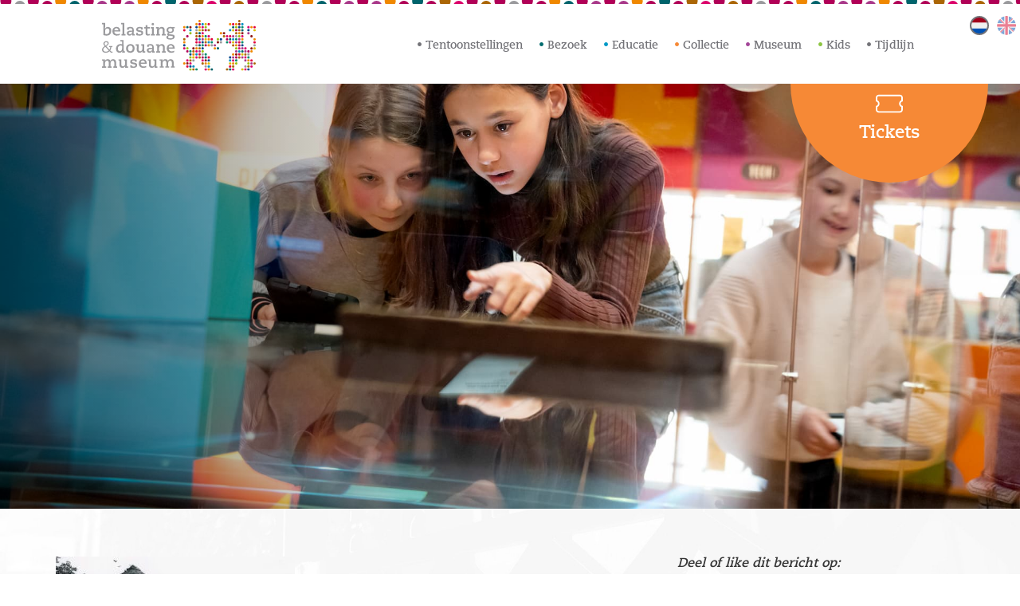

--- FILE ---
content_type: text/html; charset=UTF-8
request_url: https://www.bdmuseum.nl/?attachment_id=1571
body_size: 17336
content:
<!DOCTYPE html><html lang="nl-NL" ><head><script data-no-optimize="1">var litespeed_docref=sessionStorage.getItem("litespeed_docref");litespeed_docref&&(Object.defineProperty(document,"referrer",{get:function(){return litespeed_docref}}),sessionStorage.removeItem("litespeed_docref"));</script> <meta charset="utf-8"><meta http-equiv="X-UA-Compatible" content="IE=edge"><meta name="viewport" content="width=device-width, initial-scale=1"><title>- Belasting &amp; Douane Museum</title><link rel="shortcut icon" type="image/x-icon" href="https://www.bdmuseum.nl/wp-content/themes/theme-bdmuseum/assets/images/favicon.ico" /><meta name='robots' content='index, follow, max-image-preview:large, max-snippet:-1, max-video-preview:-1' /><link rel="canonical" href="https://www.bdmuseum.nl/" /><meta property="og:locale" content="nl_NL" /><meta property="og:type" content="article" /><meta property="og:title" content="- Belasting &amp; Douane Museum" /><meta property="og:description" content="Detail van een negentiende-eeuwse impressie van een tolversterking langs een grote rivier in de Middeleeuwen. Over de rivieren werden materialen vervoerd, zoals aardewerk, glas, tin, ijzer, zout, wijn, graan en vis." /><meta property="og:url" content="https://www.bdmuseum.nl/" /><meta property="og:site_name" content="Belasting &amp; Douane Museum" /><meta property="article:modified_time" content="2017-05-24T17:44:38+00:00" /><meta property="og:image" content="https://www.bdmuseum.nl" /><meta property="og:image:width" content="869" /><meta property="og:image:height" content="510" /><meta property="og:image:type" content="image/jpeg" /><meta name="twitter:card" content="summary_large_image" /> <script type="application/ld+json" class="yoast-schema-graph">{"@context":"https://schema.org","@graph":[{"@type":"WebPage","@id":"https://www.bdmuseum.nl/","url":"https://www.bdmuseum.nl/","name":"- Belasting &amp; Douane Museum","isPartOf":{"@id":"https://www.bdmuseum.nl/#website"},"primaryImageOfPage":{"@id":"https://www.bdmuseum.nl/#primaryimage"},"image":{"@id":"https://www.bdmuseum.nl/#primaryimage"},"thumbnailUrl":"https://www.bdmuseum.nl/wp-content/uploads/2017/05/tolheffing-2.jpg","datePublished":"2017-05-24T17:43:40+00:00","dateModified":"2017-05-24T17:44:38+00:00","inLanguage":"nl-NL","potentialAction":[{"@type":"ReadAction","target":["https://www.bdmuseum.nl/"]}]},{"@type":"ImageObject","inLanguage":"nl-NL","@id":"https://www.bdmuseum.nl/#primaryimage","url":"https://www.bdmuseum.nl/wp-content/uploads/2017/05/tolheffing-2.jpg","contentUrl":"https://www.bdmuseum.nl/wp-content/uploads/2017/05/tolheffing-2.jpg","width":869,"height":510,"caption":"Detail van een negentiende-eeuwse impressie van een tolversterking langs een grote rivier in de Middeleeuwen. Over de rivieren werden materialen vervoerd, zoals aardewerk, glas, tin, ijzer, zout, wijn, graan en vis."},{"@type":"WebSite","@id":"https://www.bdmuseum.nl/#website","url":"https://www.bdmuseum.nl/","name":"Belasting &amp; Douane Museum","description":"","potentialAction":[{"@type":"SearchAction","target":{"@type":"EntryPoint","urlTemplate":"https://www.bdmuseum.nl/?s={search_term_string}"},"query-input":{"@type":"PropertyValueSpecification","valueRequired":true,"valueName":"search_term_string"}}],"inLanguage":"nl-NL"}]}</script> <style id='wp-img-auto-sizes-contain-inline-css' type='text/css'>img:is([sizes=auto i],[sizes^="auto," i]){contain-intrinsic-size:3000px 1500px}
/*# sourceURL=wp-img-auto-sizes-contain-inline-css */</style><link data-optimized="2" rel="stylesheet" href="https://www.bdmuseum.nl/wp-content/litespeed/css/eb6efe9fdbe7521a38a91ef9ecd7bf78.css?ver=6bc16" /><style id='global-styles-inline-css' type='text/css'>:root{--wp--preset--aspect-ratio--square: 1;--wp--preset--aspect-ratio--4-3: 4/3;--wp--preset--aspect-ratio--3-4: 3/4;--wp--preset--aspect-ratio--3-2: 3/2;--wp--preset--aspect-ratio--2-3: 2/3;--wp--preset--aspect-ratio--16-9: 16/9;--wp--preset--aspect-ratio--9-16: 9/16;--wp--preset--color--black: #000000;--wp--preset--color--cyan-bluish-gray: #abb8c3;--wp--preset--color--white: #ffffff;--wp--preset--color--pale-pink: #f78da7;--wp--preset--color--vivid-red: #cf2e2e;--wp--preset--color--luminous-vivid-orange: #ff6900;--wp--preset--color--luminous-vivid-amber: #fcb900;--wp--preset--color--light-green-cyan: #7bdcb5;--wp--preset--color--vivid-green-cyan: #00d084;--wp--preset--color--pale-cyan-blue: #8ed1fc;--wp--preset--color--vivid-cyan-blue: #0693e3;--wp--preset--color--vivid-purple: #9b51e0;--wp--preset--color--robijnrood: #e10276;--wp--preset--color--grasgroen: #8cc541;--wp--preset--color--oranje: #f68936;--wp--preset--color--paars: #a34598;--wp--preset--color--lichtblauw: #0099c6;--wp--preset--color--groen: #006b6e;--wp--preset--color--blauw: #004a8f;--wp--preset--gradient--vivid-cyan-blue-to-vivid-purple: linear-gradient(135deg,rgb(6,147,227) 0%,rgb(155,81,224) 100%);--wp--preset--gradient--light-green-cyan-to-vivid-green-cyan: linear-gradient(135deg,rgb(122,220,180) 0%,rgb(0,208,130) 100%);--wp--preset--gradient--luminous-vivid-amber-to-luminous-vivid-orange: linear-gradient(135deg,rgb(252,185,0) 0%,rgb(255,105,0) 100%);--wp--preset--gradient--luminous-vivid-orange-to-vivid-red: linear-gradient(135deg,rgb(255,105,0) 0%,rgb(207,46,46) 100%);--wp--preset--gradient--very-light-gray-to-cyan-bluish-gray: linear-gradient(135deg,rgb(238,238,238) 0%,rgb(169,184,195) 100%);--wp--preset--gradient--cool-to-warm-spectrum: linear-gradient(135deg,rgb(74,234,220) 0%,rgb(151,120,209) 20%,rgb(207,42,186) 40%,rgb(238,44,130) 60%,rgb(251,105,98) 80%,rgb(254,248,76) 100%);--wp--preset--gradient--blush-light-purple: linear-gradient(135deg,rgb(255,206,236) 0%,rgb(152,150,240) 100%);--wp--preset--gradient--blush-bordeaux: linear-gradient(135deg,rgb(254,205,165) 0%,rgb(254,45,45) 50%,rgb(107,0,62) 100%);--wp--preset--gradient--luminous-dusk: linear-gradient(135deg,rgb(255,203,112) 0%,rgb(199,81,192) 50%,rgb(65,88,208) 100%);--wp--preset--gradient--pale-ocean: linear-gradient(135deg,rgb(255,245,203) 0%,rgb(182,227,212) 50%,rgb(51,167,181) 100%);--wp--preset--gradient--electric-grass: linear-gradient(135deg,rgb(202,248,128) 0%,rgb(113,206,126) 100%);--wp--preset--gradient--midnight: linear-gradient(135deg,rgb(2,3,129) 0%,rgb(40,116,252) 100%);--wp--preset--font-size--small: 13px;--wp--preset--font-size--medium: 20px;--wp--preset--font-size--large: 36px;--wp--preset--font-size--x-large: 42px;--wp--preset--spacing--20: 0.44rem;--wp--preset--spacing--30: 0.67rem;--wp--preset--spacing--40: 1rem;--wp--preset--spacing--50: 1.5rem;--wp--preset--spacing--60: 2.25rem;--wp--preset--spacing--70: 3.38rem;--wp--preset--spacing--80: 5.06rem;--wp--preset--shadow--natural: 6px 6px 9px rgba(0, 0, 0, 0.2);--wp--preset--shadow--deep: 12px 12px 50px rgba(0, 0, 0, 0.4);--wp--preset--shadow--sharp: 6px 6px 0px rgba(0, 0, 0, 0.2);--wp--preset--shadow--outlined: 6px 6px 0px -3px rgb(255, 255, 255), 6px 6px rgb(0, 0, 0);--wp--preset--shadow--crisp: 6px 6px 0px rgb(0, 0, 0);}:where(.is-layout-flex){gap: 0.5em;}:where(.is-layout-grid){gap: 0.5em;}body .is-layout-flex{display: flex;}.is-layout-flex{flex-wrap: wrap;align-items: center;}.is-layout-flex > :is(*, div){margin: 0;}body .is-layout-grid{display: grid;}.is-layout-grid > :is(*, div){margin: 0;}:where(.wp-block-columns.is-layout-flex){gap: 2em;}:where(.wp-block-columns.is-layout-grid){gap: 2em;}:where(.wp-block-post-template.is-layout-flex){gap: 1.25em;}:where(.wp-block-post-template.is-layout-grid){gap: 1.25em;}.has-black-color{color: var(--wp--preset--color--black) !important;}.has-cyan-bluish-gray-color{color: var(--wp--preset--color--cyan-bluish-gray) !important;}.has-white-color{color: var(--wp--preset--color--white) !important;}.has-pale-pink-color{color: var(--wp--preset--color--pale-pink) !important;}.has-vivid-red-color{color: var(--wp--preset--color--vivid-red) !important;}.has-luminous-vivid-orange-color{color: var(--wp--preset--color--luminous-vivid-orange) !important;}.has-luminous-vivid-amber-color{color: var(--wp--preset--color--luminous-vivid-amber) !important;}.has-light-green-cyan-color{color: var(--wp--preset--color--light-green-cyan) !important;}.has-vivid-green-cyan-color{color: var(--wp--preset--color--vivid-green-cyan) !important;}.has-pale-cyan-blue-color{color: var(--wp--preset--color--pale-cyan-blue) !important;}.has-vivid-cyan-blue-color{color: var(--wp--preset--color--vivid-cyan-blue) !important;}.has-vivid-purple-color{color: var(--wp--preset--color--vivid-purple) !important;}.has-black-background-color{background-color: var(--wp--preset--color--black) !important;}.has-cyan-bluish-gray-background-color{background-color: var(--wp--preset--color--cyan-bluish-gray) !important;}.has-white-background-color{background-color: var(--wp--preset--color--white) !important;}.has-pale-pink-background-color{background-color: var(--wp--preset--color--pale-pink) !important;}.has-vivid-red-background-color{background-color: var(--wp--preset--color--vivid-red) !important;}.has-luminous-vivid-orange-background-color{background-color: var(--wp--preset--color--luminous-vivid-orange) !important;}.has-luminous-vivid-amber-background-color{background-color: var(--wp--preset--color--luminous-vivid-amber) !important;}.has-light-green-cyan-background-color{background-color: var(--wp--preset--color--light-green-cyan) !important;}.has-vivid-green-cyan-background-color{background-color: var(--wp--preset--color--vivid-green-cyan) !important;}.has-pale-cyan-blue-background-color{background-color: var(--wp--preset--color--pale-cyan-blue) !important;}.has-vivid-cyan-blue-background-color{background-color: var(--wp--preset--color--vivid-cyan-blue) !important;}.has-vivid-purple-background-color{background-color: var(--wp--preset--color--vivid-purple) !important;}.has-black-border-color{border-color: var(--wp--preset--color--black) !important;}.has-cyan-bluish-gray-border-color{border-color: var(--wp--preset--color--cyan-bluish-gray) !important;}.has-white-border-color{border-color: var(--wp--preset--color--white) !important;}.has-pale-pink-border-color{border-color: var(--wp--preset--color--pale-pink) !important;}.has-vivid-red-border-color{border-color: var(--wp--preset--color--vivid-red) !important;}.has-luminous-vivid-orange-border-color{border-color: var(--wp--preset--color--luminous-vivid-orange) !important;}.has-luminous-vivid-amber-border-color{border-color: var(--wp--preset--color--luminous-vivid-amber) !important;}.has-light-green-cyan-border-color{border-color: var(--wp--preset--color--light-green-cyan) !important;}.has-vivid-green-cyan-border-color{border-color: var(--wp--preset--color--vivid-green-cyan) !important;}.has-pale-cyan-blue-border-color{border-color: var(--wp--preset--color--pale-cyan-blue) !important;}.has-vivid-cyan-blue-border-color{border-color: var(--wp--preset--color--vivid-cyan-blue) !important;}.has-vivid-purple-border-color{border-color: var(--wp--preset--color--vivid-purple) !important;}.has-vivid-cyan-blue-to-vivid-purple-gradient-background{background: var(--wp--preset--gradient--vivid-cyan-blue-to-vivid-purple) !important;}.has-light-green-cyan-to-vivid-green-cyan-gradient-background{background: var(--wp--preset--gradient--light-green-cyan-to-vivid-green-cyan) !important;}.has-luminous-vivid-amber-to-luminous-vivid-orange-gradient-background{background: var(--wp--preset--gradient--luminous-vivid-amber-to-luminous-vivid-orange) !important;}.has-luminous-vivid-orange-to-vivid-red-gradient-background{background: var(--wp--preset--gradient--luminous-vivid-orange-to-vivid-red) !important;}.has-very-light-gray-to-cyan-bluish-gray-gradient-background{background: var(--wp--preset--gradient--very-light-gray-to-cyan-bluish-gray) !important;}.has-cool-to-warm-spectrum-gradient-background{background: var(--wp--preset--gradient--cool-to-warm-spectrum) !important;}.has-blush-light-purple-gradient-background{background: var(--wp--preset--gradient--blush-light-purple) !important;}.has-blush-bordeaux-gradient-background{background: var(--wp--preset--gradient--blush-bordeaux) !important;}.has-luminous-dusk-gradient-background{background: var(--wp--preset--gradient--luminous-dusk) !important;}.has-pale-ocean-gradient-background{background: var(--wp--preset--gradient--pale-ocean) !important;}.has-electric-grass-gradient-background{background: var(--wp--preset--gradient--electric-grass) !important;}.has-midnight-gradient-background{background: var(--wp--preset--gradient--midnight) !important;}.has-small-font-size{font-size: var(--wp--preset--font-size--small) !important;}.has-medium-font-size{font-size: var(--wp--preset--font-size--medium) !important;}.has-large-font-size{font-size: var(--wp--preset--font-size--large) !important;}.has-x-large-font-size{font-size: var(--wp--preset--font-size--x-large) !important;}
/*# sourceURL=global-styles-inline-css */</style><style id='classic-theme-styles-inline-css' type='text/css'>/*! This file is auto-generated */
.wp-block-button__link{color:#fff;background-color:#32373c;border-radius:9999px;box-shadow:none;text-decoration:none;padding:calc(.667em + 2px) calc(1.333em + 2px);font-size:1.125em}.wp-block-file__button{background:#32373c;color:#fff;text-decoration:none}
/*# sourceURL=/wp-includes/css/classic-themes.min.css */</style><style id='moove_gdpr_frontend-inline-css' type='text/css'>#moove_gdpr_cookie_modal,#moove_gdpr_cookie_info_bar,.gdpr_cookie_settings_shortcode_content{font-family:&#039;Nunito&#039;,sans-serif}#moove_gdpr_save_popup_settings_button{background-color:#373737;color:#fff}#moove_gdpr_save_popup_settings_button:hover{background-color:#000}#moove_gdpr_cookie_info_bar .moove-gdpr-info-bar-container .moove-gdpr-info-bar-content a.mgbutton,#moove_gdpr_cookie_info_bar .moove-gdpr-info-bar-container .moove-gdpr-info-bar-content button.mgbutton{background-color:#8CC541}#moove_gdpr_cookie_modal .moove-gdpr-modal-content .moove-gdpr-modal-footer-content .moove-gdpr-button-holder a.mgbutton,#moove_gdpr_cookie_modal .moove-gdpr-modal-content .moove-gdpr-modal-footer-content .moove-gdpr-button-holder button.mgbutton,.gdpr_cookie_settings_shortcode_content .gdpr-shr-button.button-green{background-color:#8CC541;border-color:#8CC541}#moove_gdpr_cookie_modal .moove-gdpr-modal-content .moove-gdpr-modal-footer-content .moove-gdpr-button-holder a.mgbutton:hover,#moove_gdpr_cookie_modal .moove-gdpr-modal-content .moove-gdpr-modal-footer-content .moove-gdpr-button-holder button.mgbutton:hover,.gdpr_cookie_settings_shortcode_content .gdpr-shr-button.button-green:hover{background-color:#fff;color:#8CC541}#moove_gdpr_cookie_modal .moove-gdpr-modal-content .moove-gdpr-modal-close i,#moove_gdpr_cookie_modal .moove-gdpr-modal-content .moove-gdpr-modal-close span.gdpr-icon{background-color:#8CC541;border:1px solid #8CC541}#moove_gdpr_cookie_info_bar span.moove-gdpr-infobar-allow-all.focus-g,#moove_gdpr_cookie_info_bar span.moove-gdpr-infobar-allow-all:focus,#moove_gdpr_cookie_info_bar button.moove-gdpr-infobar-allow-all.focus-g,#moove_gdpr_cookie_info_bar button.moove-gdpr-infobar-allow-all:focus,#moove_gdpr_cookie_info_bar span.moove-gdpr-infobar-reject-btn.focus-g,#moove_gdpr_cookie_info_bar span.moove-gdpr-infobar-reject-btn:focus,#moove_gdpr_cookie_info_bar button.moove-gdpr-infobar-reject-btn.focus-g,#moove_gdpr_cookie_info_bar button.moove-gdpr-infobar-reject-btn:focus,#moove_gdpr_cookie_info_bar span.change-settings-button.focus-g,#moove_gdpr_cookie_info_bar span.change-settings-button:focus,#moove_gdpr_cookie_info_bar button.change-settings-button.focus-g,#moove_gdpr_cookie_info_bar button.change-settings-button:focus{-webkit-box-shadow:0 0 1px 3px #8CC541;-moz-box-shadow:0 0 1px 3px #8CC541;box-shadow:0 0 1px 3px #8CC541}#moove_gdpr_cookie_modal .moove-gdpr-modal-content .moove-gdpr-modal-close i:hover,#moove_gdpr_cookie_modal .moove-gdpr-modal-content .moove-gdpr-modal-close span.gdpr-icon:hover,#moove_gdpr_cookie_info_bar span[data-href]>u.change-settings-button{color:#8CC541}#moove_gdpr_cookie_modal .moove-gdpr-modal-content .moove-gdpr-modal-left-content #moove-gdpr-menu li.menu-item-selected a span.gdpr-icon,#moove_gdpr_cookie_modal .moove-gdpr-modal-content .moove-gdpr-modal-left-content #moove-gdpr-menu li.menu-item-selected button span.gdpr-icon{color:inherit}#moove_gdpr_cookie_modal .moove-gdpr-modal-content .moove-gdpr-modal-left-content #moove-gdpr-menu li a span.gdpr-icon,#moove_gdpr_cookie_modal .moove-gdpr-modal-content .moove-gdpr-modal-left-content #moove-gdpr-menu li button span.gdpr-icon{color:inherit}#moove_gdpr_cookie_modal .gdpr-acc-link{line-height:0;font-size:0;color:transparent;position:absolute}#moove_gdpr_cookie_modal .moove-gdpr-modal-content .moove-gdpr-modal-close:hover i,#moove_gdpr_cookie_modal .moove-gdpr-modal-content .moove-gdpr-modal-left-content #moove-gdpr-menu li a,#moove_gdpr_cookie_modal .moove-gdpr-modal-content .moove-gdpr-modal-left-content #moove-gdpr-menu li button,#moove_gdpr_cookie_modal .moove-gdpr-modal-content .moove-gdpr-modal-left-content #moove-gdpr-menu li button i,#moove_gdpr_cookie_modal .moove-gdpr-modal-content .moove-gdpr-modal-left-content #moove-gdpr-menu li a i,#moove_gdpr_cookie_modal .moove-gdpr-modal-content .moove-gdpr-tab-main .moove-gdpr-tab-main-content a:hover,#moove_gdpr_cookie_info_bar.moove-gdpr-dark-scheme .moove-gdpr-info-bar-container .moove-gdpr-info-bar-content a.mgbutton:hover,#moove_gdpr_cookie_info_bar.moove-gdpr-dark-scheme .moove-gdpr-info-bar-container .moove-gdpr-info-bar-content button.mgbutton:hover,#moove_gdpr_cookie_info_bar.moove-gdpr-dark-scheme .moove-gdpr-info-bar-container .moove-gdpr-info-bar-content a:hover,#moove_gdpr_cookie_info_bar.moove-gdpr-dark-scheme .moove-gdpr-info-bar-container .moove-gdpr-info-bar-content button:hover,#moove_gdpr_cookie_info_bar.moove-gdpr-dark-scheme .moove-gdpr-info-bar-container .moove-gdpr-info-bar-content span.change-settings-button:hover,#moove_gdpr_cookie_info_bar.moove-gdpr-dark-scheme .moove-gdpr-info-bar-container .moove-gdpr-info-bar-content button.change-settings-button:hover,#moove_gdpr_cookie_info_bar.moove-gdpr-dark-scheme .moove-gdpr-info-bar-container .moove-gdpr-info-bar-content u.change-settings-button:hover,#moove_gdpr_cookie_info_bar span[data-href]>u.change-settings-button,#moove_gdpr_cookie_info_bar.moove-gdpr-dark-scheme .moove-gdpr-info-bar-container .moove-gdpr-info-bar-content a.mgbutton.focus-g,#moove_gdpr_cookie_info_bar.moove-gdpr-dark-scheme .moove-gdpr-info-bar-container .moove-gdpr-info-bar-content button.mgbutton.focus-g,#moove_gdpr_cookie_info_bar.moove-gdpr-dark-scheme .moove-gdpr-info-bar-container .moove-gdpr-info-bar-content a.focus-g,#moove_gdpr_cookie_info_bar.moove-gdpr-dark-scheme .moove-gdpr-info-bar-container .moove-gdpr-info-bar-content button.focus-g,#moove_gdpr_cookie_info_bar.moove-gdpr-dark-scheme .moove-gdpr-info-bar-container .moove-gdpr-info-bar-content a.mgbutton:focus,#moove_gdpr_cookie_info_bar.moove-gdpr-dark-scheme .moove-gdpr-info-bar-container .moove-gdpr-info-bar-content button.mgbutton:focus,#moove_gdpr_cookie_info_bar.moove-gdpr-dark-scheme .moove-gdpr-info-bar-container .moove-gdpr-info-bar-content a:focus,#moove_gdpr_cookie_info_bar.moove-gdpr-dark-scheme .moove-gdpr-info-bar-container .moove-gdpr-info-bar-content button:focus,#moove_gdpr_cookie_info_bar.moove-gdpr-dark-scheme .moove-gdpr-info-bar-container .moove-gdpr-info-bar-content span.change-settings-button.focus-g,span.change-settings-button:focus,button.change-settings-button.focus-g,button.change-settings-button:focus,#moove_gdpr_cookie_info_bar.moove-gdpr-dark-scheme .moove-gdpr-info-bar-container .moove-gdpr-info-bar-content u.change-settings-button.focus-g,#moove_gdpr_cookie_info_bar.moove-gdpr-dark-scheme .moove-gdpr-info-bar-container .moove-gdpr-info-bar-content u.change-settings-button:focus{color:#8CC541}#moove_gdpr_cookie_modal .moove-gdpr-branding.focus-g span,#moove_gdpr_cookie_modal .moove-gdpr-modal-content .moove-gdpr-tab-main a.focus-g,#moove_gdpr_cookie_modal .moove-gdpr-modal-content .moove-gdpr-tab-main .gdpr-cd-details-toggle.focus-g{color:#8CC541}#moove_gdpr_cookie_modal.gdpr_lightbox-hide{display:none}
/*# sourceURL=moove_gdpr_frontend-inline-css */</style><style id='jqlb-overrides-inline-css' type='text/css'>#outerImageContainer {
				box-shadow: 0 0 4px 2px rgba(0,0,0,.2);
			}
			#imageContainer{
				padding: 6px;
			}
			#imageDataContainer {
				box-shadow: none;
				z-index: auto;
			}
			#prevArrow,
			#nextArrow{
				background-color: rgba(255,255,255,.7;
				color: #000000;
			}
/*# sourceURL=jqlb-overrides-inline-css */</style> <script type="litespeed/javascript" data-src="https://www.bdmuseum.nl/wp-includes/js/jquery/jquery.min.js" id="jquery-core-js"></script> <link rel='shortlink' href='https://www.bdmuseum.nl/?p=1571' /><meta name="generator" content="WPML ver:4.8.6 stt:37,1;" />
 <script type="litespeed/javascript" data-src="https://www.googletagmanager.com/gtag/js?id=G-WMNEFZYQDY"></script> <script type="litespeed/javascript">window.dataLayer=window.dataLayer||[];function gtag(){dataLayer.push(arguments)}gtag('js',new Date());gtag('config','G-WMNEFZYQDY')</script> <style type="text/css" id="wp-custom-css">.has-grasgroen-background-color {
    background-color: #a4d65e; /* Vervang door de juiste groene kleurcode */
    padding: 10px;
    color: #ffffff; /* Eventueel aanpassen voor leesbaarheid */
}

/* Alleen links in het content gedeelte (bijvoorbeeld artikel) van de pagina */
.main-article a {
    color: #0066cc !important;  /* Maak de links blauw alleen in dit gedeelte */
    text-decoration: none !important;
}

.main-article a:hover {
    text-decoration: underline !important;
}

.logos-wrapper img {
    max-height: 50px; /* Stel de hoogte van de logo's in */
    width: auto; /* Zorg dat de aspect ratio behouden blijft */
    margin: 0 10px; /* Optionele ruimte tussen de logo's */
}</style><style>* {margin:0;padding:0;border:0;outline:0;}
strong {font-weight: bold;}
em {font-style: italic;}
/** Tools **/
.hidden		{ display:block !important; border:0 !important; margin:0 !important; padding:0 !important; font-size:0 !important; line-height:0 !important; width:0 !important; height:0 !important; overflow:hidden !important; }
.nobr		{ white-space:nowrap !important; }
.wrap		{ white-space:normal !important; }
.a-left		{ text-align:left !important; }
.a-center	{ text-align:center !important; }
.a-right	{ text-align:right !important; }
.v-top		{ vertical-align:top; }
.v-middle	{ vertical-align:middle; }
.f-left,
.left		{ float:left !important; }
.f-right,
.right		{ float:right !important; }
.f-none		{ float:none !important; }
.f-fix		{ float:left; width:100%; }
.clear		{ clear: both; }
.no-display	{ display:none; }
.no-margin	{ margin:0 !important; }
.no-padding	{ padding:0 !important; }
.no-bg		{ background:none !important; }
.pointer	{ cursor: pointer !important; }
/** WP Standards **/
.alignright	{ float: right; margin: 0 0 24px 24px; }
.alignleft	{ float: left; margin: 0 24px 24px 0; }
.aligncenter{ display: block; text-align: center; }
ol.no-style,
ul.no-style,
ol.no-list,
ul.no-list{list-style: none; display: block; margin-left: 0 !important;}
ol.no-list li,
ul.no-list li{display: inline;}
a:hover{text-decoration: none;}
A.readmore{min-height: 40px; border-radius: 20px; line-height: 32px; padding: 4px 54px 4px 22px; display: inline-block; background-color: #f0f0f0; min-width: 180px; color: #909094;}</style> <script type="application/ld+json">{
  "@context": "http://schema.org",
  "@type": "Museum",
   "address": {
    "@type": "PostalAddress",
    "addressCountry": "NL",
    "addressLocality": "Rotterdam",
    "addressRegion": "Zuid Holland",
    "postalCode": "3016 BB",
    "streetAddress": "Parklaan 14-16"
  },
  "email": "info@bdmuseum.nl",
  "geo": {
    "@type": "GeoCoordinates",
    "latitude": "51.9076878",
    "longitude": "4.476526499999977"
  },
  "name": "Belasting & Douane Museum",
  "description": "Leuker kunnen we het wel maken! Van urinebelasting tot slikkerstoilet, van fietsplaatje tot smokkelfiets.",
  "openingHours": "Mo,Tu,We,Th,Fr,Sa,Su 11:00-17:00",
  "telephone": "0881514900",  
  "alternateName": "BDMuseum",
  "founders": [{"@type": "Person", "name": "Prof. Dr. J. Van der Poel"}],
  "foundingDate": "1937",
  "url": "http://www.bdmuseum.nl",
  "logo": "http://www.bdmuseum.nl/wp-content/themes/bdm/assets/images/logo.svg",
  "photo": "http://www.bdmuseum.nl/wp-content/uploads/2016/08/9be6c876-29ec-4e0a-b2ad-59a1d91c75025CDSC_0719-1280x768.jpg",
  "sameAs": [
	 "https://www.facebook.com/bdmuseum/",
	 "https://twitter.com/BDMuseumNL",
	 "https://plus.google.com/102811502017659375781"
	 ]
}</script> <script type="litespeed/javascript">window.smartlook||(function(d){var o=smartlook=function(){o.api.push(arguments)},h=d.getElementsByTagName('head')[0];var c=d.createElement('script');o.api=new Array();c.async=!0;c.type='text/javascript';c.charset='utf-8';c.src='https://web-sdk.smartlook.com/recorder.js';h.appendChild(c)})(document);smartlook('init','d2d62f96271bed356127c3b0de4a7a022ba30dd0',{region:'eu'})</script> </head><body class="attachment wp-singular attachment-template-default single single-attachment postid-1571 attachmentid-1571 attachment-jpeg wp-theme-theme-bdmuseum">
<a href="#main-content" class="skip-link" aria-label="Ga door naar de hoofdinhoud">Ga door naar inhoud</a> <script type="litespeed/javascript">var _gaq=_gaq||[];_gaq.push(['_setAccount','UA-27775941-11']);_gaq.push(['_gat._anonymizeIp']);_gaq.push(['_trackPageview']);(function(){var ga=document.createElement('script');ga.type='text/javascript';ga.async=!0;ga.src=('https:'==document.location.protocol?'https://ssl':'http://www')+'.google-analytics.com/ga.js';var s=document.getElementsByTagName('script')[0];s.parentNode.insertBefore(ga,s)})()</script> <div class="site"><div class="site-top-strip"></div><header><div class="site-header hidden-xs hidden-sm"><nav class="container-fluid"><div class="row"><div class="col-lg-3 col-md-3 site-logo">
<a href="https://www.bdmuseum.nl" rel="home" title="Belasting &amp; Douane Museum">
<img data-lazyloaded="1" src="[data-uri]" data-src="https://www.bdmuseum.nl/wp-content/themes/theme-bdmuseum/assets/images/logo.svg" alt="Belasting &amp; Douane Museum" width="193"/>
</a></div><div class="col-lg-9 col-md-9"><div class="text-right site-header-nav-language"></div><div class="site-header-nav"><div class="menu-hoofdmenu-container"><ul id="header-menu" class="header-menu"><li class="menu-item-10871"><a href="https://www.bdmuseum.nl/tentoonstellingen/">Tentoonstellingen</a></li><li class="groen menu-item-has-children menu-item-10865"><a href="https://www.bdmuseum.nl/bezoek/">Bezoek</a><ul class="sub-menu"><li class="menu-item-10869"><a href="https://www.bdmuseum.nl/bezoek/plan-je-bezoek/">Openingstijden &#038; toegangsprijzen</a></li><li class="menu-item-15104"><a href="https://www.bdmuseum.nl/toegankelijkheid/">Toegankelijkheid</a></li><li class="menu-item-10870"><a href="https://www.bdmuseum.nl/bezoek/rondleidingen-reserveringen/">Rondleidingen &#038; reserveringen</a></li><li class="menu-item-10866"><a href="https://www.bdmuseum.nl/bezoek/locatieverhuur/">Zaalverhuur</a></li><li class="menu-item-10867"><a href="https://www.bdmuseum.nl/bezoek/museumcafe/">Museumcafé</a></li><li class="menu-item-10868"><a href="https://www.bdmuseum.nl/bezoek/museumwinkel/">Museumwinkel</a></li></ul></li><li class="lichtblauw menu-item-14465"><a href="https://www.bdmuseum.nl/educatie/">Educatie</a></li><li class="oranje menu-item-has-children menu-item-84"><a href="https://www.bdmuseum.nl/collectie/">Collectie</a><ul class="sub-menu"><li class="menu-item-108"><a href="https://www.bdmuseum.nl/collectie/unieke-objecten/">Unieke objecten</a></li><li class="menu-item-112"><a href="https://www.bdmuseum.nl/collectie/museumschatten/">Museumschatten</a></li><li class="menu-item-113"><a href="https://www.bdmuseum.nl/collectie/zilverwerk/">Zilverwerk</a></li><li class="menu-item-109"><a href="https://www.bdmuseum.nl/collectie/kunst-van-vroeger-en-nu/">Kunst van vroeger en nu</a></li><li class="menu-item-111"><a href="https://www.bdmuseum.nl/collectie/smokkelobjecten/">Smokkelobjecten</a></li><li class="menu-item-110"><a href="https://www.bdmuseum.nl/collectie/online-collectie/">Online collectie</a></li><li class="menu-item-type-custom menu-item-object-custom menu-item-7272"><a href="https://www.bdmuseum.nl/collectie/bruikleenbeleid/">Bruikleenbeleid</a></li></ul></li><li class="paars menu-item-has-children menu-item-87"><a href="https://www.bdmuseum.nl/museum/">Museum</a><ul class="sub-menu"><li class="menu-item-has-children menu-item-115"><a href="https://www.bdmuseum.nl/museum/over-het-museum/">Over het museum</a><ul class="sub-menu"><li class="menu-item-3553"><a href="https://www.bdmuseum.nl/museum/over-het-museum/missie-en-organisatie/">Missie en organisatie</a></li><li class="menu-item-4662"><a href="https://www.bdmuseum.nl/museumarchief/">Museumarchief</a></li><li class="menu-item-979"><a href="https://www.bdmuseum.nl/museum/historie-van-het-museum/">Historie van het museum</a></li><li class="menu-item-1145"><a href="https://www.bdmuseum.nl/museum/over-het-museum/anbi-status/">ANBI-Status</a></li><li class="menu-item-privacy-policy menu-item-3013"><a rel="privacy-policy" href="https://www.bdmuseum.nl/museum/over-het-museum/privacy/">Privacy</a></li></ul></li><li class="menu-item-118"><a href="https://www.bdmuseum.nl/museum/vaste-presentatie/">Vaste presentatie</a></li><li class="menu-item-119"><a href="https://www.bdmuseum.nl/museum/vrienden-van-het-museum/">Vrienden van het museum</a></li><li class="menu-item-114"><a href="https://www.bdmuseum.nl/museum/kuyper-salon/">De Kuyper Salon</a></li><li class="menu-item-116"><a href="https://www.bdmuseum.nl/museum/partners-van-het-museum/">Partners van het museum</a></li></ul></li><li class="grasgroen menu-item-has-children menu-item-86"><a href="https://www.bdmuseum.nl/kids/">Kids</a><ul class="sub-menu"><li class="menu-item-10888"><a href="https://www.bdmuseum.nl/onderwijs/bso-museumbezoek/">BSO-museumbezoek</a></li><li class="menu-item-120"><a href="https://www.bdmuseum.nl/kids/spelen-2/">Spelen op het DouaneDek</a></li><li class="menu-item-125"><a href="https://www.bdmuseum.nl/kids/activiteiten-schoolvakantie/">Activiteiten &#038; workshops</a></li><li class="menu-item-122"><a href="https://www.bdmuseum.nl/kids/ontdekken/">Ontdekken met Doerak</a></li><li class="menu-item-124"><a href="https://www.bdmuseum.nl/kids/speurtochten/">Speurtocht</a></li><li class="menu-item-123"><a href="https://www.bdmuseum.nl/kids/spreekbeurt-douane/">Spreekbeurt Douane</a></li></ul></li><li class="menu-item-10886"><a href="https://www.bdmuseum.nl/digitale-reis-door-de-geschiedenis-van-belastingen-in-nederland/">Tijdlijn</a></li></ul></div></div></div></div></nav><div class="language-selector-wrapper"><nav class="language-selector" role="navigation" aria-label="Taal Selector">
<a href="https://www.bdmuseum.nl/?attachment_id=1571" class="language-selection lang-nl active" hreflang="nl" title="nl" aria-current="page"></a><a href="https://www.bdmuseum.nl/en/" class="language-selection lang-en inactive" hreflang="en" title="en" ></a></nav></div></div><nav class="container hidden-xs hidden-sm" style="position: relative"  aria-label="Tickets">
<a href="https://bdmuseum.booqi.me" aria-label="Koop tickets bij Belasting &amp; Douane Museum"><div class="sticky-button sticky-button-right "><div class="sbtn-item-label"></div><div class="sbtn-item-content">
Tickets</div></div>
</a></nav><div class="site-header-mobile hidden-md hidden-lg"><div class="navbar navbar-fixed-top"><div class="navbar-header">
<a href="https://www.bdmuseum.nl" rel="home" title="Belasting &amp; Douane Museum" class="home-link">
<img data-lazyloaded="1" src="[data-uri]" data-src="https://www.bdmuseum.nl/wp-content/themes/theme-bdmuseum/assets/images/logo-image.svg" alt="Belasting &amp; Douane Museum" class="site-logo-image" />
</a><button type="button" class="navbar-toggle" data-toggle="collapse" data-target=".navbar-collapse" aria-label="Open main menu">
<span class="icon-bar"></span>
<span class="icon-bar"></span>
<span class="icon-bar"></span>
</button></div><div class="navbar-collapse collapse" ><div class="line-seperator" aria-hidden="true"></div><div class="search-mobile"><form role="search" method="get" id="searchform-mobile" class="searchform" action="https://www.bdmuseum.nl/">
<input type="text" value="" name="s" id="s-mobile" placeholder="Zoeken"  aria-label="Vul je zoekterm in" />
<input type="submit" id="mobile-searchsubmit" value="" aria-label="Zoeken" /></form></div><div class="line-seperator" aria-hidden="true"></div><div class="menu-mobile-language-selector"><nav class="language-selector" role="navigation" aria-label="Taal Selector">
<a href="https://www.bdmuseum.nl/?attachment_id=1571" class="language-selection lang-nl active" hreflang="nl" title="nl" aria-current="page"></a><a href="https://www.bdmuseum.nl/en/" class="language-selection lang-en inactive" hreflang="en" title="en" ></a></nav></div><div class="menu-mobile-main-items">
<a class="mbn-item mbn-item-hover mbn-item-news " href="https://www.bdmuseum.nl/het-leukste-toilet-van-rotterdam/"><div class="mbn-item-label"></div><div class="mbn-item-content">
Nieuws</div>
</a>
<a class="mbn-item mbn-item-hover mbn-item-agenda " href="https://www.bdmuseum.nl/agenda/"><div class="mbn-item-label"></div><div class="mbn-item-content">
Agenda</div>
</a>
<a class="mbn-item mbn-item-hover mbn-item-contact" href="https://www.bdmuseum.nl/bezoek/plan-je-bezoek/"><div class="mbn-item-label"></div><div class="mbn-item-content">
Openingstijden</div>
</a></div><div class="line-seperator" aria-hidden="true"></div><div class="menu-hoofdmenu-container"><ul id="header-mobile-menu" class="nav navbar-nav"><li class="menu-item-10871"><a href="https://www.bdmuseum.nl/tentoonstellingen/">Tentoonstellingen</a></li><li class="groen menu-item-has-children menu-item-10865"><a href="https://www.bdmuseum.nl/bezoek/">Bezoek</a><ul class="sub-menu"><li class="menu-item-10869"><a href="https://www.bdmuseum.nl/bezoek/plan-je-bezoek/">Openingstijden &#038; toegangsprijzen</a></li><li class="menu-item-15104"><a href="https://www.bdmuseum.nl/toegankelijkheid/">Toegankelijkheid</a></li><li class="menu-item-10870"><a href="https://www.bdmuseum.nl/bezoek/rondleidingen-reserveringen/">Rondleidingen &#038; reserveringen</a></li><li class="menu-item-10866"><a href="https://www.bdmuseum.nl/bezoek/locatieverhuur/">Zaalverhuur</a></li><li class="menu-item-10867"><a href="https://www.bdmuseum.nl/bezoek/museumcafe/">Museumcafé</a></li><li class="menu-item-10868"><a href="https://www.bdmuseum.nl/bezoek/museumwinkel/">Museumwinkel</a></li></ul></li><li class="lichtblauw menu-item-14465"><a href="https://www.bdmuseum.nl/educatie/">Educatie</a></li><li class="oranje menu-item-has-children menu-item-84"><a href="https://www.bdmuseum.nl/collectie/">Collectie</a><ul class="sub-menu"><li class="menu-item-108"><a href="https://www.bdmuseum.nl/collectie/unieke-objecten/">Unieke objecten</a></li><li class="menu-item-112"><a href="https://www.bdmuseum.nl/collectie/museumschatten/">Museumschatten</a></li><li class="menu-item-113"><a href="https://www.bdmuseum.nl/collectie/zilverwerk/">Zilverwerk</a></li><li class="menu-item-109"><a href="https://www.bdmuseum.nl/collectie/kunst-van-vroeger-en-nu/">Kunst van vroeger en nu</a></li><li class="menu-item-111"><a href="https://www.bdmuseum.nl/collectie/smokkelobjecten/">Smokkelobjecten</a></li><li class="menu-item-110"><a href="https://www.bdmuseum.nl/collectie/online-collectie/">Online collectie</a></li><li class="menu-item-type-custom menu-item-object-custom menu-item-7272"><a href="https://www.bdmuseum.nl/collectie/bruikleenbeleid/">Bruikleenbeleid</a></li></ul></li><li class="paars menu-item-has-children menu-item-87"><a href="https://www.bdmuseum.nl/museum/">Museum</a><ul class="sub-menu"><li class="menu-item-has-children menu-item-115"><a href="https://www.bdmuseum.nl/museum/over-het-museum/">Over het museum</a><ul class="sub-menu"><li class="menu-item-3553"><a href="https://www.bdmuseum.nl/museum/over-het-museum/missie-en-organisatie/">Missie en organisatie</a></li><li class="menu-item-4662"><a href="https://www.bdmuseum.nl/museumarchief/">Museumarchief</a></li><li class="menu-item-979"><a href="https://www.bdmuseum.nl/museum/historie-van-het-museum/">Historie van het museum</a></li><li class="menu-item-1145"><a href="https://www.bdmuseum.nl/museum/over-het-museum/anbi-status/">ANBI-Status</a></li><li class="menu-item-privacy-policy menu-item-3013"><a rel="privacy-policy" href="https://www.bdmuseum.nl/museum/over-het-museum/privacy/">Privacy</a></li></ul></li><li class="menu-item-118"><a href="https://www.bdmuseum.nl/museum/vaste-presentatie/">Vaste presentatie</a></li><li class="menu-item-119"><a href="https://www.bdmuseum.nl/museum/vrienden-van-het-museum/">Vrienden van het museum</a></li><li class="menu-item-114"><a href="https://www.bdmuseum.nl/museum/kuyper-salon/">De Kuyper Salon</a></li><li class="menu-item-116"><a href="https://www.bdmuseum.nl/museum/partners-van-het-museum/">Partners van het museum</a></li></ul></li><li class="grasgroen menu-item-has-children menu-item-86"><a href="https://www.bdmuseum.nl/kids/">Kids</a><ul class="sub-menu"><li class="menu-item-10888"><a href="https://www.bdmuseum.nl/onderwijs/bso-museumbezoek/">BSO-museumbezoek</a></li><li class="menu-item-120"><a href="https://www.bdmuseum.nl/kids/spelen-2/">Spelen op het DouaneDek</a></li><li class="menu-item-125"><a href="https://www.bdmuseum.nl/kids/activiteiten-schoolvakantie/">Activiteiten &#038; workshops</a></li><li class="menu-item-122"><a href="https://www.bdmuseum.nl/kids/ontdekken/">Ontdekken met Doerak</a></li><li class="menu-item-124"><a href="https://www.bdmuseum.nl/kids/speurtochten/">Speurtocht</a></li><li class="menu-item-123"><a href="https://www.bdmuseum.nl/kids/spreekbeurt-douane/">Spreekbeurt Douane</a></li></ul></li><li class="menu-item-10886"><a href="https://www.bdmuseum.nl/digitale-reis-door-de-geschiedenis-van-belastingen-in-nederland/">Tijdlijn</a></li></ul></div></div></div><div class="container hidden-md hidden-lg">
<a href="https://bdmuseum.booqi.me/"><div class="sticky-button sticky-button-right "><div class="sbtn-item-label"></div><div class="sbtn-item-content">
Tickets</div></div>
</a></div></div><div><div class="container-fluid  not-front-page  "
id="site-banner"><style>#site-banner {
                height: 41.67vw;
            }

            
            #site-banner {
                background-size: cover;
                background-repeat: no-repeat;
                background-position: center center;
            }

            @media only screen and (min-width: 320px) {
                #site-banner {
                    background-image: url(https://www.bdmuseum.nl/wp-content/uploads/2025/03/LS_230201_GeldLab_DSC2487-1-resized.jpg);
                }
            }

            /*@media only screen and (min-width : 480px) {#site-banner{background-image: url(*/
             /*); }}*/
            /*@media only screen and (min-width : 768px) {#site-banner{background-image: url(*/
             /*); }}*/
            @media only screen and (min-width: 992px) {
                #site-banner {
                    background-image: url(https://www.bdmuseum.nl/wp-content/uploads/2025/03/LS_230201_GeldLab_DSC2487-1-resized.jpg);
                }
            }

            }</style><div class="site-banner-content container"><div class="site-banner-content-wrapper"><h1 id="page-title"></h1></div></div></div></div></header><div class="main-container"><main class="main-content" id="main-content" aria-labelledby="page-title"><div class="container"><article class="row main-article base-color-default"><div class="col-md-8"><h1></h1><p class="attachment"><a href='https://www.bdmuseum.nl/wp-content/uploads/2017/05/tolheffing-2.jpg' rel="lightbox[1571]"><img data-lazyloaded="1" src="[data-uri]" fetchpriority="high" decoding="async" width="300" height="176" data-src="https://www.bdmuseum.nl/wp-content/uploads/2017/05/tolheffing-2-300x176.jpg" class="attachment-medium size-medium" alt="" data-srcset="https://www.bdmuseum.nl/wp-content/uploads/2017/05/tolheffing-2-300x176.jpg 300w, https://www.bdmuseum.nl/wp-content/uploads/2017/05/tolheffing-2-768x451.jpg 768w, https://www.bdmuseum.nl/wp-content/uploads/2017/05/tolheffing-2.jpg 869w" data-sizes="(max-width: 300px) 100vw, 300px" /></a></p></div><aside class="col-md-4"><section class="aside-widget widget-share" aria-labelledby="share-post"><h2 id="share-post" class="aside-widget-title">Deel of like dit bericht op:</h2><nav aria-labelledby="share-post"><ul class="no-list socialmedia-list socialmedia-share-list" role="list"><li><a href="http://www.facebook.com/sharer.php?u=https%3A%2F%2Fwww.bdmuseum.nl%2F%3Fattachment_id%3D1571&amp;t=" target="_blank" rel="external noopener"
class="social-media-link social-media-link-fb" >
<img data-lazyloaded="1" src="[data-uri]" width="32" height="32" loading="lazy" decoding="async" alt="Deel op Facebook" data-src="https://www.bdmuseum.nl/wp-content/themes/theme-bdmuseum/assets/images/icon/icon-facebook.svg"/></a></li><li><a href="http://twitter.com/intent/tweet?text=+-+https%3A%2F%2Fwww.bdmuseum.nl%2F%3Fattachment_id%3D1571" target="_blank" rel="external noopener"
class="social-media-link social-media-link-fb"  >
<img data-lazyloaded="1" src="[data-uri]" width="32" height="32" loading="lazy" decoding="async" alt="Deel op X" data-src="https://www.bdmuseum.nl/wp-content/themes/theme-bdmuseum/assets/images/icon/icon-twitter.svg"/></a></li><li><a href="http://www.linkedin.com/shareArticle?mini=true&url=https%3A%2F%2Fwww.bdmuseum.nl%2F%3Fattachment_id%3D1571" target="_blank" rel="external noopener"
class="social-media-link social-media-link-fb" >
<img data-lazyloaded="1" src="[data-uri]" width="32" height="32" loading="lazy" decoding="async" alt="Deel op LinkedIn" data-src="https://www.bdmuseum.nl/wp-content/themes/theme-bdmuseum/assets/images/icon/icon-linkedin.svg"/></a></li><li><a target="_blank" href="https://www.instagram.com/bd.museum/" target="_blank" rel="external noopener"
class="social-media-link social-media-link-fb" >
<img data-lazyloaded="1" src="[data-uri]" width="32" height="32" loading="lazy" decoding="async" alt="Bezoek Instagram-pagina" data-src="https://www.bdmuseum.nl/wp-content/themes/theme-bdmuseum/assets/images/icon/instagram.svg"/></a></li></ul></nav></section></aside></article><div class="container portal-extra text-center base-color-default"></div></div></main><footer class="site-footer"><div class="site-footer-logo"><div class="sfl-container"><div class="sfl-image">
<img data-lazyloaded="1" src="[data-uri]" role="presentation" data-src="https://www.bdmuseum.nl/wp-content/themes/theme-bdmuseum/assets/images/logo-image.svg" alt="Belasting &amp; Douane Museum" width="100"  height="67" loading="lazy" decoding="async" /></div></div></div><div class="site-footer-contact-details"><div class="container"><div class="row"><div class="col-md-12 text-center"><div class="site-footer-contact text-center">
<span class="site-footer-contact-heading">Belasting &amp; Douane Museum</span><p>
Parklaan 14-16, 3016 BB Rotterdam, Telefoon: 088 - 1514900</p></div><nav class="site-footer-social" role="navigation" aria-label="Social media"><ul class="no-list socialmedia-list" ><li><a href="https://www.facebook.com/pages/Belasting-en-Douane-Museum/259542310895" target="_blank" rel="me external noopener"
class="social-media-link social-media-link-fb"                                   >
<img data-lazyloaded="1" src="[data-uri]" width="32" height="32" data-src="https://www.bdmuseum.nl/wp-content/themes/theme-bdmuseum/assets/images/icon/icon-facebook.svg" loading="lazy" alt="Bezoek onze Facebook-pagina (opent in een nieuw venster)"/>
</a></li><li><a href="https://twitter.com/BDMuseumNL" target="_blank" rel="me external noopener" class="social-media-link social-media-link-fb"
>
<img data-lazyloaded="1" src="[data-uri]" width="32" height="32" data-src="https://www.bdmuseum.nl/wp-content/themes/theme-bdmuseum/assets/images/icon/icon-twitter.svg" loading="lazy" alt="Volg ons op Twitter (wordt in een nieuw venster geopend)"/>
</a></li><li>
<a href="https://www.instagram.com/bd.museum/" target="_blank" rel="me external noopener" class="social-media-link social-media-link-instragram"
>
<img data-lazyloaded="1" src="[data-uri]" width="32" height="32" data-src="https://www.bdmuseum.nl/wp-content/themes/theme-bdmuseum/assets/images/icon/icon-instagram-round.svg" loading="lazy" alt="Volg ons op Instagram (wordt in een nieuw venster geopend)"/>
</a></li><li><a href="https://www.youtube.com/channel/UCnmqUrjVdELQxo4-KnP73iw" target="_blank" rel="me external noopener" class="social-media-link social-media-link-youtube"
>
<img data-lazyloaded="1" src="[data-uri]" width="32" height="32" data-src="https://www.bdmuseum.nl/wp-content/themes/theme-bdmuseum/assets/images/icon/icon-youtube.svg" loading="lazy" alt="Bekijk ons YouTube-kanaal (wordt in een nieuw venster geopend)"/>
</a></li><li>
<a href="mailto:i&#110;f&#111;&#64;&#98;dmu&#115;&#101;&#117;m&#46;&#110;&#108;" rel="me external noopener" class="social-media-link social-media-link-email"
<img data-lazyloaded="1" src="[data-uri]" width="32" height="32" data-src="https://www.bdmuseum.nl/wp-content/themes/theme-bdmuseum/assets/images/icon/icon-email.svg" loading="lazy" alt="Stuur ons een e-mail"/>
</a></li></ul></nav></div></div></div><nav id="logos_footer" class="logos_footer" aria-label="Partners"><div class="logos-prev slider-button" role="button" aria-label="Vorige">
<img data-lazyloaded="1" src="[data-uri]" data-src="https://www.bdmuseum.nl/wp-content/themes/theme-bdmuseum/assets/images/arrow-left.svg" loading="lazy"
alt="" width="18" height="32"/></div><div class="logos-next slider-button" role="button" aria-label="Vorige">
<img data-lazyloaded="1" src="[data-uri]" data-src="https://www.bdmuseum.nl/wp-content/themes/theme-bdmuseum/assets/images/arrow-right.svg" loading="lazy" alt="" width="18" height="32"/></div><div class="logos-wrapper">
<a href="https://www.customsmuseums.org" target="_blank">
<img data-lazyloaded="1" src="[data-uri]" data-src="https://www.bdmuseum.nl/wp-content/themes/theme-bdmuseum/assets/images/logo_iacm.png"
alt="International Association of Customs/Tax museums" loading="lazy" height="43" width="172"/>
</a>
<a href="https://www.ibfd.org"  target="_blank">
<img data-lazyloaded="1" src="[data-uri]" data-src="https://www.bdmuseum.nl/wp-content/themes/theme-bdmuseum/assets/images/partner/logo_ibfd.jpg"
alt="Slimmer lenen" loading="lazy" height="48" width="28"/>
<br/><small>Sponsor van de Vrienden v.h. Belasting &amp; Douane Museum</small>
</a>
<a target="_blank" href="http://www.icomnederland.nl">
<img data-lazyloaded="1" src="[data-uri]" class="sponsors" data-src="https://www.bdmuseum.nl/wp-content/themes/theme-bdmuseum/assets/images/partner/logo_icom.png"
alt="Icom: International Council of Museums" loading="lazy" height="42" width="204"/>
</a>
<a href="https://cultureelerfgoed.nl/" target="_blank">
<img data-lazyloaded="1" src="[data-uri]" data-src="https://www.bdmuseum.nl/wp-content/themes/theme-bdmuseum/assets/images/partner/logo_dimcon.png"
loading="lazy" alt="Rijksdienst voor het Cultureel Erfgoed" height="50" width="148"/>
</a><a href="https://www.europeana.eu/portal/nl" target="_blank">
<img data-lazyloaded="1" src="[data-uri]" data-src="https://www.bdmuseum.nl/wp-content/themes/theme-bdmuseum/assets/images/partner/logo_europeana_s.png"
loading="lazy" alt="Europeana" height="50" width="147"/>
</a><a href="http://www.museumregister.nl"  target="_blank">
<img data-lazyloaded="1" src="[data-uri]" width="47" height="47" data-src="https://www.bdmuseum.nl/wp-content/themes/theme-bdmuseum/assets/images/logo_museumregister1.png"
alt="Geregistreerd museum" loading="47"/>
</a>
<a href="https://www.museumvereniging.nl/Projecten/Bruikleenverkeer.aspx"  target="_blank">
<img data-lazyloaded="1" src="[data-uri]" width="172" height="33" data-src="https://www.bdmuseum.nl/wp-content/themes/theme-bdmuseum/assets/images/logo_slimmerlenen.png"
alt="Slimmer lenen" loading="lazy"/>
</a>
<a target="_blank" href="https://www.oorlogsbronnen.nl">
<picture>
<img data-lazyloaded="1" src="[data-uri]" data-src="https://www.bdmuseum.nl/wp-content/themes/theme-bdmuseum/assets/images/partner/NOB_Logo.jpg"
alt="Deelnemer netwerk oorlogsbronnen" height="50" width="83" loading="lazy"/>
</picture>
</a>
<a target="_blank" href="https://www.rotterdamfestivals.nl">
<img data-lazyloaded="1" src="[data-uri]" class="sponsors" data-src="https://www.bdmuseum.nl/wp-content/themes/theme-bdmuseum/assets/images/partner/logo_rf.png"
alt="Rotterdam festivals" loading="lazy" height="82" width="42"/>
</a>
<a target="_blank" href="https://www.cultuurtrajectrotterdam.nl">
<img data-lazyloaded="1" src="[data-uri]" class="" data-src="https://www.bdmuseum.nl/wp-content/themes/theme-bdmuseum/assets/images/partner/cultraject.png"
alt="Cultuurtraject Rotterdam" height="50" width="50" loading="lazy">
</a>
<a target="_blank" href="https://hands-on-international.net/">
<img data-lazyloaded="1" src="[data-uri]" class="" data-src="https://www.bdmuseum.nl/wp-content/themes/theme-bdmuseum/assets/images/partner/logo_handson.png"
alt="Hands on!" height="50" width="74" loading="lazy">
</a></div></nav></div><div class="site-footer-nav"><nav class="container"><div class="row"><div class="col-sm-6"><div class="menu-footer-menu-container"><ul id="footer-menu" class="footer-menu"><li class="grasgroen menu-item-95"><a href="https://www.bdmuseum.nl/sitemap/">Sitemap</a></li><li class="oranje menu-item-96"><a href="https://www.bdmuseum.nl/disclaimer/">Disclaimer</a></li></ul></div></div><div class="col-sm-5 concept-realisation">
Concept & Realisatie: <a href="http://www.lettow.nl" target="_blank">Lettow Studios</a></div></div></nav></div><div class="alert alert-danger browser-notification" >
U gebruikt een verouderde versie van Internet Explorer die niet wordt ondersteund door Belasting &amp; Douane Museum.</div></footer></div><div class="site-bottom-strip"></div></div> <script type="speculationrules">{"prefetch":[{"source":"document","where":{"and":[{"href_matches":"/*"},{"not":{"href_matches":["/wp-*.php","/wp-admin/*","/wp-content/uploads/*","/wp-content/*","/wp-content/plugins/*","/wp-content/themes/theme-bdmuseum/*","/*\\?(.+)"]}},{"not":{"selector_matches":"a[rel~=\"nofollow\"]"}},{"not":{"selector_matches":".no-prefetch, .no-prefetch a"}}]},"eagerness":"conservative"}]}</script> <aside id="moove_gdpr_cookie_info_bar" class="moove-gdpr-info-bar-hidden moove-gdpr-align-center moove-gdpr-dark-scheme gdpr_infobar_postion_bottom" aria-label="GDPR cookie banner" style="display: none;"><div class="moove-gdpr-info-bar-container"><div class="moove-gdpr-info-bar-content"><div class="moove-gdpr-cookie-notice"><p><span style="font-size: 14.6667px">Wij en derden, die zich (deels) buiten de EU bevinden, maken gebruik van cookies, om onze website te verbeteren, om de website naar behoren te laten werken, en om het verkeer op de website te analyseren. Door op akkoord te klikken, geef je toestemming voor het plaatsen van alle cookies zoals omschreven in onze privacyverklaring. Ga voor meer informatie naar onze <a href="https://www.bdmuseum.nl/museum/over-het-museum/privacy/">Privacy Statement</a>.</span></p></div><div class="moove-gdpr-button-holder">
<button class="mgbutton moove-gdpr-infobar-allow-all gdpr-fbo-0" aria-label="Accepteren" >Accepteren</button></div></div></div></aside>
 <script id="wp-i18n-js-after" type="litespeed/javascript">wp.i18n.setLocaleData({'text direction\u0004ltr':['ltr']})</script> <script id="contact-form-7-js-translations" type="litespeed/javascript">(function(domain,translations){var localeData=translations.locale_data[domain]||translations.locale_data.messages;localeData[""].domain=domain;wp.i18n.setLocaleData(localeData,domain)})("contact-form-7",{"translation-revision-date":"2025-11-30 09:13:36+0000","generator":"GlotPress\/4.0.3","domain":"messages","locale_data":{"messages":{"":{"domain":"messages","plural-forms":"nplurals=2; plural=n != 1;","lang":"nl"},"This contact form is placed in the wrong place.":["Dit contactformulier staat op de verkeerde plek."],"Error:":["Fout:"]}},"comment":{"reference":"includes\/js\/index.js"}})</script> <script id="contact-form-7-js-before" type="litespeed/javascript">var wpcf7={"api":{"root":"https:\/\/www.bdmuseum.nl\/wp-json\/","namespace":"contact-form-7\/v1"},"cached":1}</script> <script id="main-js-extra" type="litespeed/javascript">var site={"base":"https://www.bdmuseum.nl","template":"https://www.bdmuseum.nl/wp-content/themes/theme-bdmuseum","ajaxurl":"https://www.bdmuseum.nl/wp-admin/admin-ajax.php","language":"nl_NL"}</script> <script type="litespeed/javascript" data-src="https://www.google.com/recaptcha/api.js?render=6Lfy8hUpAAAAAGbb8X05miASDjkncihHYeT7HV6M&amp;ver=3.0" id="google-recaptcha-js"></script> <script id="wpcf7-recaptcha-js-before" type="litespeed/javascript">var wpcf7_recaptcha={"sitekey":"6Lfy8hUpAAAAAGbb8X05miASDjkncihHYeT7HV6M","actions":{"homepage":"homepage","contactform":"contactform"}}</script> <script id="moove_gdpr_frontend-js-extra" type="litespeed/javascript">var moove_frontend_gdpr_scripts={"ajaxurl":"https://www.bdmuseum.nl/wp-admin/admin-ajax.php","post_id":"1571","plugin_dir":"https://www.bdmuseum.nl/wp-content/plugins/gdpr-cookie-compliance","show_icons":"all","is_page":"","ajax_cookie_removal":"false","strict_init":"2","enabled_default":{"strict":1,"third_party":0,"advanced":0,"performance":0,"preference":0},"geo_location":"false","force_reload":"false","is_single":"1","hide_save_btn":"false","current_user":"0","cookie_expiration":"365","script_delay":"2000","close_btn_action":"1","close_btn_rdr":"","scripts_defined":"{\"cache\":true,\"header\":\"\",\"body\":\"\",\"footer\":\"\",\"thirdparty\":{\"header\":\"\u003C!-- PLACEHOLDER --\u003E\",\"body\":\"\",\"footer\":\"\"},\"strict\":{\"header\":\"\",\"body\":\"\",\"footer\":\"\"},\"advanced\":{\"header\":\"\",\"body\":\"\",\"footer\":\"\"}}","gdpr_scor":"true","wp_lang":"_nl","wp_consent_api":"false","gdpr_nonce":"3f7298b91f"}</script> <script id="moove_gdpr_frontend-js-after" type="litespeed/javascript">var gdpr_consent__strict="false"
var gdpr_consent__thirdparty="false"
var gdpr_consent__advanced="false"
var gdpr_consent__performance="false"
var gdpr_consent__preference="false"
var gdpr_consent__cookies=""</script> <script id="wp-jquery-lightbox-js-extra" type="litespeed/javascript">var JQLBSettings={"showTitle":"1","useAltForTitle":"1","showCaption":"1","showNumbers":"0","fitToScreen":"1","resizeSpeed":"400","showDownload":"","navbarOnTop":"","marginSize":"0","mobileMarginSize":"10","slideshowSpeed":"4000","allowPinchZoom":"1","borderSize":"6","borderColor":"#fff","overlayColor":"#fff","overlayOpacity":"0.7","newNavStyle":"1","fixedNav":"1","showInfoBar":"0","prevLinkTitle":"vorige afbeelding","nextLinkTitle":"volgende afbeelding","closeTitle":"gallerij sluiten","image":"Afbeelding ","of":" van ","download":"Download","pause":"(pauzeer slideshow)","play":"(Slideshow afspelen)"}</script> 
<dialog id="moove_gdpr_cookie_modal" class="gdpr_lightbox-hide" aria-modal="true" aria-label="GDPR Instellingen scherm"><div class="moove-gdpr-modal-content moove-clearfix logo-position-left moove_gdpr_modal_theme_v1">
<button class="moove-gdpr-modal-close" autofocus aria-label="Sluit AVG/GDPR cookie instellingen">
<span class="gdpr-sr-only">Sluit AVG/GDPR cookie instellingen</span>
<span class="gdpr-icon moovegdpr-arrow-close"></span>
</button><div class="moove-gdpr-modal-left-content"><div class="moove-gdpr-company-logo-holder">
<img data-lazyloaded="1" src="[data-uri]" data-src="https://www.bdmuseum.nl/wp-content/uploads/2018/05/bdmLogo.png" alt=""   width="212"  height="88"  class="img-responsive" /></div><ul id="moove-gdpr-menu"><li class="menu-item-on menu-item-privacy_overview menu-item-selected">
<button data-href="#privacy_overview" class="moove-gdpr-tab-nav" aria-label="Privacyoverzicht">
<span class="gdpr-nav-tab-title">Privacyoverzicht</span>
</button></li><li class="menu-item-strict-necessary-cookies menu-item-off">
<button data-href="#strict-necessary-cookies" class="moove-gdpr-tab-nav" aria-label="Strikt noodzakelijke cookies">
<span class="gdpr-nav-tab-title">Strikt noodzakelijke cookies</span>
</button></li><li class="menu-item-off menu-item-third_party_cookies">
<button data-href="#third_party_cookies" class="moove-gdpr-tab-nav" aria-label="Analytics">
<span class="gdpr-nav-tab-title">Analytics</span>
</button></li></ul><div class="moove-gdpr-branding-cnt">
<a href="https://wordpress.org/plugins/gdpr-cookie-compliance/" rel="noopener noreferrer" target="_blank" class='moove-gdpr-branding'>Powered by&nbsp; <span>GDPR Cookie Compliance</span></a></div></div><div class="moove-gdpr-modal-right-content"><div class="moove-gdpr-modal-title"></div><div class="main-modal-content"><div class="moove-gdpr-tab-content"><div id="privacy_overview" class="moove-gdpr-tab-main">
<span class="tab-title">Privacyoverzicht</span><div class="moove-gdpr-tab-main-content"><p>Deze site maakt gebruik van cookies, zodat wij je de best mogelijke gebruikerservaring kunnen bieden. Cookie-informatie wordt opgeslagen in je browser en voert functies uit zoals het herkennen wanneer je terugkeert naar onze site en helpt ons team om te begrijpen welke delen van de site je het meest interessant en nuttig vindt.</p></div></div><div id="strict-necessary-cookies" class="moove-gdpr-tab-main" style="display:none">
<span class="tab-title">Strikt noodzakelijke cookies</span><div class="moove-gdpr-tab-main-content"><p>Strikt noodzakelijke cookie moet te allen tijde worden ingeschakeld, zodat we je voorkeuren voor cookie instellingen kunnen opslaan.</p><div class="moove-gdpr-status-bar "><div class="gdpr-cc-form-wrap"><div class="gdpr-cc-form-fieldset">
<label class="cookie-switch" for="moove_gdpr_strict_cookies">
<span class="gdpr-sr-only">In-/uitschakelen cookies</span>
<input type="checkbox" aria-label="Strikt noodzakelijke cookies"  value="check" name="moove_gdpr_strict_cookies" id="moove_gdpr_strict_cookies">
<span class="cookie-slider cookie-round gdpr-sr" data-text-enable="Toestaan" data-text-disabled="Niet toestaan">
<span class="gdpr-sr-label">
<span class="gdpr-sr-enable">Toestaan</span>
<span class="gdpr-sr-disable">Niet toestaan</span>
</span>
</span>
</label></div></div></div></div></div><div id="third_party_cookies" class="moove-gdpr-tab-main" style="display:none">
<span class="tab-title">Analytics</span><div class="moove-gdpr-tab-main-content"><p>Deze site gebruikt Google Analytics om anonieme informatie zoals bezoekersaantallen en meest populaire pagina's te verzamelen.</p><p>Door deze cookie aan te laten staan help je onze site te verbeteren.</p><div class="moove-gdpr-status-bar"><div class="gdpr-cc-form-wrap"><div class="gdpr-cc-form-fieldset">
<label class="cookie-switch" for="moove_gdpr_performance_cookies">
<span class="gdpr-sr-only">In-/uitschakelen cookies</span>
<input type="checkbox" aria-label="Analytics" value="check" name="moove_gdpr_performance_cookies" id="moove_gdpr_performance_cookies" disabled>
<span class="cookie-slider cookie-round gdpr-sr" data-text-enable="Toestaan" data-text-disabled="Niet toestaan">
<span class="gdpr-sr-label">
<span class="gdpr-sr-enable">Toestaan</span>
<span class="gdpr-sr-disable">Niet toestaan</span>
</span>
</span>
</label></div></div></div></div></div></div></div><div class="moove-gdpr-modal-footer-content"><div class="moove-gdpr-button-holder">
<button class="mgbutton moove-gdpr-modal-allow-all button-visible" aria-label="Alles toestaan">Alles toestaan</button>
<button class="mgbutton moove-gdpr-modal-save-settings button-visible" aria-label="Instellingen opslaan">Instellingen opslaan</button></div></div></div><div class="moove-clearfix"></div></div>
</dialog>
 <script data-no-optimize="1">window.lazyLoadOptions=Object.assign({},{threshold:300},window.lazyLoadOptions||{});!function(t,e){"object"==typeof exports&&"undefined"!=typeof module?module.exports=e():"function"==typeof define&&define.amd?define(e):(t="undefined"!=typeof globalThis?globalThis:t||self).LazyLoad=e()}(this,function(){"use strict";function e(){return(e=Object.assign||function(t){for(var e=1;e<arguments.length;e++){var n,a=arguments[e];for(n in a)Object.prototype.hasOwnProperty.call(a,n)&&(t[n]=a[n])}return t}).apply(this,arguments)}function o(t){return e({},at,t)}function l(t,e){return t.getAttribute(gt+e)}function c(t){return l(t,vt)}function s(t,e){return function(t,e,n){e=gt+e;null!==n?t.setAttribute(e,n):t.removeAttribute(e)}(t,vt,e)}function i(t){return s(t,null),0}function r(t){return null===c(t)}function u(t){return c(t)===_t}function d(t,e,n,a){t&&(void 0===a?void 0===n?t(e):t(e,n):t(e,n,a))}function f(t,e){et?t.classList.add(e):t.className+=(t.className?" ":"")+e}function _(t,e){et?t.classList.remove(e):t.className=t.className.replace(new RegExp("(^|\\s+)"+e+"(\\s+|$)")," ").replace(/^\s+/,"").replace(/\s+$/,"")}function g(t){return t.llTempImage}function v(t,e){!e||(e=e._observer)&&e.unobserve(t)}function b(t,e){t&&(t.loadingCount+=e)}function p(t,e){t&&(t.toLoadCount=e)}function n(t){for(var e,n=[],a=0;e=t.children[a];a+=1)"SOURCE"===e.tagName&&n.push(e);return n}function h(t,e){(t=t.parentNode)&&"PICTURE"===t.tagName&&n(t).forEach(e)}function a(t,e){n(t).forEach(e)}function m(t){return!!t[lt]}function E(t){return t[lt]}function I(t){return delete t[lt]}function y(e,t){var n;m(e)||(n={},t.forEach(function(t){n[t]=e.getAttribute(t)}),e[lt]=n)}function L(a,t){var o;m(a)&&(o=E(a),t.forEach(function(t){var e,n;e=a,(t=o[n=t])?e.setAttribute(n,t):e.removeAttribute(n)}))}function k(t,e,n){f(t,e.class_loading),s(t,st),n&&(b(n,1),d(e.callback_loading,t,n))}function A(t,e,n){n&&t.setAttribute(e,n)}function O(t,e){A(t,rt,l(t,e.data_sizes)),A(t,it,l(t,e.data_srcset)),A(t,ot,l(t,e.data_src))}function w(t,e,n){var a=l(t,e.data_bg_multi),o=l(t,e.data_bg_multi_hidpi);(a=nt&&o?o:a)&&(t.style.backgroundImage=a,n=n,f(t=t,(e=e).class_applied),s(t,dt),n&&(e.unobserve_completed&&v(t,e),d(e.callback_applied,t,n)))}function x(t,e){!e||0<e.loadingCount||0<e.toLoadCount||d(t.callback_finish,e)}function M(t,e,n){t.addEventListener(e,n),t.llEvLisnrs[e]=n}function N(t){return!!t.llEvLisnrs}function z(t){if(N(t)){var e,n,a=t.llEvLisnrs;for(e in a){var o=a[e];n=e,o=o,t.removeEventListener(n,o)}delete t.llEvLisnrs}}function C(t,e,n){var a;delete t.llTempImage,b(n,-1),(a=n)&&--a.toLoadCount,_(t,e.class_loading),e.unobserve_completed&&v(t,n)}function R(i,r,c){var l=g(i)||i;N(l)||function(t,e,n){N(t)||(t.llEvLisnrs={});var a="VIDEO"===t.tagName?"loadeddata":"load";M(t,a,e),M(t,"error",n)}(l,function(t){var e,n,a,o;n=r,a=c,o=u(e=i),C(e,n,a),f(e,n.class_loaded),s(e,ut),d(n.callback_loaded,e,a),o||x(n,a),z(l)},function(t){var e,n,a,o;n=r,a=c,o=u(e=i),C(e,n,a),f(e,n.class_error),s(e,ft),d(n.callback_error,e,a),o||x(n,a),z(l)})}function T(t,e,n){var a,o,i,r,c;t.llTempImage=document.createElement("IMG"),R(t,e,n),m(c=t)||(c[lt]={backgroundImage:c.style.backgroundImage}),i=n,r=l(a=t,(o=e).data_bg),c=l(a,o.data_bg_hidpi),(r=nt&&c?c:r)&&(a.style.backgroundImage='url("'.concat(r,'")'),g(a).setAttribute(ot,r),k(a,o,i)),w(t,e,n)}function G(t,e,n){var a;R(t,e,n),a=e,e=n,(t=Et[(n=t).tagName])&&(t(n,a),k(n,a,e))}function D(t,e,n){var a;a=t,(-1<It.indexOf(a.tagName)?G:T)(t,e,n)}function S(t,e,n){var a;t.setAttribute("loading","lazy"),R(t,e,n),a=e,(e=Et[(n=t).tagName])&&e(n,a),s(t,_t)}function V(t){t.removeAttribute(ot),t.removeAttribute(it),t.removeAttribute(rt)}function j(t){h(t,function(t){L(t,mt)}),L(t,mt)}function F(t){var e;(e=yt[t.tagName])?e(t):m(e=t)&&(t=E(e),e.style.backgroundImage=t.backgroundImage)}function P(t,e){var n;F(t),n=e,r(e=t)||u(e)||(_(e,n.class_entered),_(e,n.class_exited),_(e,n.class_applied),_(e,n.class_loading),_(e,n.class_loaded),_(e,n.class_error)),i(t),I(t)}function U(t,e,n,a){var o;n.cancel_on_exit&&(c(t)!==st||"IMG"===t.tagName&&(z(t),h(o=t,function(t){V(t)}),V(o),j(t),_(t,n.class_loading),b(a,-1),i(t),d(n.callback_cancel,t,e,a)))}function $(t,e,n,a){var o,i,r=(i=t,0<=bt.indexOf(c(i)));s(t,"entered"),f(t,n.class_entered),_(t,n.class_exited),o=t,i=a,n.unobserve_entered&&v(o,i),d(n.callback_enter,t,e,a),r||D(t,n,a)}function q(t){return t.use_native&&"loading"in HTMLImageElement.prototype}function H(t,o,i){t.forEach(function(t){return(a=t).isIntersecting||0<a.intersectionRatio?$(t.target,t,o,i):(e=t.target,n=t,a=o,t=i,void(r(e)||(f(e,a.class_exited),U(e,n,a,t),d(a.callback_exit,e,n,t))));var e,n,a})}function B(e,n){var t;tt&&!q(e)&&(n._observer=new IntersectionObserver(function(t){H(t,e,n)},{root:(t=e).container===document?null:t.container,rootMargin:t.thresholds||t.threshold+"px"}))}function J(t){return Array.prototype.slice.call(t)}function K(t){return t.container.querySelectorAll(t.elements_selector)}function Q(t){return c(t)===ft}function W(t,e){return e=t||K(e),J(e).filter(r)}function X(e,t){var n;(n=K(e),J(n).filter(Q)).forEach(function(t){_(t,e.class_error),i(t)}),t.update()}function t(t,e){var n,a,t=o(t);this._settings=t,this.loadingCount=0,B(t,this),n=t,a=this,Y&&window.addEventListener("online",function(){X(n,a)}),this.update(e)}var Y="undefined"!=typeof window,Z=Y&&!("onscroll"in window)||"undefined"!=typeof navigator&&/(gle|ing|ro)bot|crawl|spider/i.test(navigator.userAgent),tt=Y&&"IntersectionObserver"in window,et=Y&&"classList"in document.createElement("p"),nt=Y&&1<window.devicePixelRatio,at={elements_selector:".lazy",container:Z||Y?document:null,threshold:300,thresholds:null,data_src:"src",data_srcset:"srcset",data_sizes:"sizes",data_bg:"bg",data_bg_hidpi:"bg-hidpi",data_bg_multi:"bg-multi",data_bg_multi_hidpi:"bg-multi-hidpi",data_poster:"poster",class_applied:"applied",class_loading:"litespeed-loading",class_loaded:"litespeed-loaded",class_error:"error",class_entered:"entered",class_exited:"exited",unobserve_completed:!0,unobserve_entered:!1,cancel_on_exit:!0,callback_enter:null,callback_exit:null,callback_applied:null,callback_loading:null,callback_loaded:null,callback_error:null,callback_finish:null,callback_cancel:null,use_native:!1},ot="src",it="srcset",rt="sizes",ct="poster",lt="llOriginalAttrs",st="loading",ut="loaded",dt="applied",ft="error",_t="native",gt="data-",vt="ll-status",bt=[st,ut,dt,ft],pt=[ot],ht=[ot,ct],mt=[ot,it,rt],Et={IMG:function(t,e){h(t,function(t){y(t,mt),O(t,e)}),y(t,mt),O(t,e)},IFRAME:function(t,e){y(t,pt),A(t,ot,l(t,e.data_src))},VIDEO:function(t,e){a(t,function(t){y(t,pt),A(t,ot,l(t,e.data_src))}),y(t,ht),A(t,ct,l(t,e.data_poster)),A(t,ot,l(t,e.data_src)),t.load()}},It=["IMG","IFRAME","VIDEO"],yt={IMG:j,IFRAME:function(t){L(t,pt)},VIDEO:function(t){a(t,function(t){L(t,pt)}),L(t,ht),t.load()}},Lt=["IMG","IFRAME","VIDEO"];return t.prototype={update:function(t){var e,n,a,o=this._settings,i=W(t,o);{if(p(this,i.length),!Z&&tt)return q(o)?(e=o,n=this,i.forEach(function(t){-1!==Lt.indexOf(t.tagName)&&S(t,e,n)}),void p(n,0)):(t=this._observer,o=i,t.disconnect(),a=t,void o.forEach(function(t){a.observe(t)}));this.loadAll(i)}},destroy:function(){this._observer&&this._observer.disconnect(),K(this._settings).forEach(function(t){I(t)}),delete this._observer,delete this._settings,delete this.loadingCount,delete this.toLoadCount},loadAll:function(t){var e=this,n=this._settings;W(t,n).forEach(function(t){v(t,e),D(t,n,e)})},restoreAll:function(){var e=this._settings;K(e).forEach(function(t){P(t,e)})}},t.load=function(t,e){e=o(e);D(t,e)},t.resetStatus=function(t){i(t)},t}),function(t,e){"use strict";function n(){e.body.classList.add("litespeed_lazyloaded")}function a(){console.log("[LiteSpeed] Start Lazy Load"),o=new LazyLoad(Object.assign({},t.lazyLoadOptions||{},{elements_selector:"[data-lazyloaded]",callback_finish:n})),i=function(){o.update()},t.MutationObserver&&new MutationObserver(i).observe(e.documentElement,{childList:!0,subtree:!0,attributes:!0})}var o,i;t.addEventListener?t.addEventListener("load",a,!1):t.attachEvent("onload",a)}(window,document);</script><script data-no-optimize="1">window.litespeed_ui_events=window.litespeed_ui_events||["mouseover","click","keydown","wheel","touchmove","touchstart"];var urlCreator=window.URL||window.webkitURL;function litespeed_load_delayed_js_force(){console.log("[LiteSpeed] Start Load JS Delayed"),litespeed_ui_events.forEach(e=>{window.removeEventListener(e,litespeed_load_delayed_js_force,{passive:!0})}),document.querySelectorAll("iframe[data-litespeed-src]").forEach(e=>{e.setAttribute("src",e.getAttribute("data-litespeed-src"))}),"loading"==document.readyState?window.addEventListener("DOMContentLoaded",litespeed_load_delayed_js):litespeed_load_delayed_js()}litespeed_ui_events.forEach(e=>{window.addEventListener(e,litespeed_load_delayed_js_force,{passive:!0})});async function litespeed_load_delayed_js(){let t=[];for(var d in document.querySelectorAll('script[type="litespeed/javascript"]').forEach(e=>{t.push(e)}),t)await new Promise(e=>litespeed_load_one(t[d],e));document.dispatchEvent(new Event("DOMContentLiteSpeedLoaded")),window.dispatchEvent(new Event("DOMContentLiteSpeedLoaded"))}function litespeed_load_one(t,e){console.log("[LiteSpeed] Load ",t);var d=document.createElement("script");d.addEventListener("load",e),d.addEventListener("error",e),t.getAttributeNames().forEach(e=>{"type"!=e&&d.setAttribute("data-src"==e?"src":e,t.getAttribute(e))});let a=!(d.type="text/javascript");!d.src&&t.textContent&&(d.src=litespeed_inline2src(t.textContent),a=!0),t.after(d),t.remove(),a&&e()}function litespeed_inline2src(t){try{var d=urlCreator.createObjectURL(new Blob([t.replace(/^(?:<!--)?(.*?)(?:-->)?$/gm,"$1")],{type:"text/javascript"}))}catch(e){d="data:text/javascript;base64,"+btoa(t.replace(/^(?:<!--)?(.*?)(?:-->)?$/gm,"$1"))}return d}</script><script data-no-optimize="1">var litespeed_vary=document.cookie.replace(/(?:(?:^|.*;\s*)_lscache_vary\s*\=\s*([^;]*).*$)|^.*$/,"");litespeed_vary||fetch("/wp-content/plugins/litespeed-cache/guest.vary.php",{method:"POST",cache:"no-cache",redirect:"follow"}).then(e=>e.json()).then(e=>{console.log(e),e.hasOwnProperty("reload")&&"yes"==e.reload&&(sessionStorage.setItem("litespeed_docref",document.referrer),window.location.reload(!0))});</script><script data-optimized="1" type="litespeed/javascript" data-src="https://www.bdmuseum.nl/wp-content/litespeed/js/6735f6ce3d11337cb409ebbee354091d.js?ver=6bc16"></script></body></html>
<!-- Page optimized by LiteSpeed Cache @2026-01-23 18:36:42 -->

<!-- Page cached by LiteSpeed Cache 7.7 on 2026-01-23 18:36:42 -->
<!-- Guest Mode -->
<!-- QUIC.cloud CCSS in queue -->
<!-- QUIC.cloud UCSS in queue -->

--- FILE ---
content_type: image/svg+xml
request_url: https://www.bdmuseum.nl/wp-content/themes/theme-bdmuseum/assets/images/logo.svg
body_size: 4328
content:
<svg xmlns="http://www.w3.org/2000/svg" xmlns:xlink="http://www.w3.org/1999/xlink" width="120.472" height="40.158" viewBox="0 0 120.472 40.158"><defs><path id="a" d="M0 0h120.472v40.157H0z"/></defs><clipPath id="b"><use xlink:href="#a" overflow="visible"/></clipPath><path clip-path="url(#b)" fill="#F08800" d="M77.397.956a.957.957 0 1 1-1.914-.002.957.957 0 0 1 1.914.002m23.93 2.39a.956.956 0 1 1-1.912 0 .956.956 0 0 1 1.913 0m-23.93 2.39a.957.957 0 1 1-1.915 0 .957.957 0 0 1 1.914 0m40.683 0a.956.956 0 1 1-1.913 0 .956.956 0 0 1 1.912 0"/><path clip-path="url(#b)" fill="#AB6605" d="M79.79 8.127a.956.956 0 1 1-1.912 0 .956.956 0 0 1 1.912 0m28.717 0a.956.956 0 1 1-1.912 0 .956.956 0 0 1 1.912 0"/><path clip-path="url(#b)" fill="#F08800" d="M94.148 10.518a.956.956 0 1 1-1.912 0 .956.956 0 0 1 1.912 0m14.36 0a.956.956 0 1 1-1.913 0 .956.956 0 0 1 1.912 0"/><path clip-path="url(#b)" fill="#A9398A" d="M115.687 10.518a.957.957 0 1 1-1.914-.002.957.957 0 0 1 1.914.002"/><path clip-path="url(#b)" fill="#AB6605" d="M75.004 12.908a.956.956 0 1 1-1.912 0 .956.956 0 0 1 1.912 0"/><path clip-path="url(#b)" fill="#A9398A" d="M103.72 12.908a.956.956 0 1 1-1.91 0 .956.956 0 0 1 1.91 0"/><path clip-path="url(#b)" fill="#F08800" d="M84.576 15.298a.956.956 0 1 1-1.912 0 .956.956 0 0 1 1.912 0"/><path clip-path="url(#b)" fill="#97BF0D" d="M91.756 15.298a.957.957 0 1 1-1.914-.002.957.957 0 0 1 1.914.002"/><path clip-path="url(#b)" fill="#A9398A" d="M108.507 15.298a.956.956 0 1 1-1.912 0 .956.956 0 0 1 1.912 0"/><path clip-path="url(#b)" fill="#F08800" d="M65.432 17.688a.956.956 0 1 1-1.912 0 .956.956 0 0 1 1.912 0"/><path clip-path="url(#b)" fill="#AB6605" d="M82.184 17.688a.957.957 0 1 1-1.914-.002.957.957 0 0 1 1.914.002"/><path clip-path="url(#b)" fill="#A9398A" d="M106.114 17.688a.957.957 0 1 1-1.914-.002.957.957 0 0 1 1.914.002M89.362 20.08a.956.956 0 1 1-1.913-.002.956.956 0 0 1 1.91 0"/><path clip-path="url(#b)" fill="#AB6605" d="M103.72 20.08a.956.956 0 1 1-1.91 0 .956.956 0 0 1 1.91 0"/><path clip-path="url(#b)" fill="#F08800" d="M106.114 20.08a.957.957 0 1 1-1.914-.003.957.957 0 0 1 1.914.002"/><path clip-path="url(#b)" fill="#AB6605" d="M77.397 22.47a.957.957 0 1 1-1.914-.003.957.957 0 0 1 1.914.002"/><path clip-path="url(#b)" fill="#A9398A" d="M110.9 22.47a.956.956 0 1 1-1.912 0 .956.956 0 0 1 1.912 0m-33.503 2.39a.957.957 0 1 1-1.914-.002.957.957 0 0 1 1.914.002m28.717 0a.957.957 0 1 1-1.914-.002.957.957 0 0 1 1.914.002m7.18 0a.956.956 0 1 1-1.913 0 .956.956 0 0 1 1.92 0"/><path clip-path="url(#b)" fill="#F08800" d="M72.61 27.25a.957.957 0 1 1-1.913-.002.957.957 0 0 1 1.914.002"/><path clip-path="url(#b)" fill="#AB6605" d="M113.293 27.25a.956.956 0 1 1-1.912 0 .956.956 0 0 1 1.92 0m-35.9 2.39a.957.957 0 1 1-1.91-.002.957.957 0 0 1 1.913.002"/><path clip-path="url(#b)" fill="#A9398A" d="M103.72 29.64a.956.956 0 1 1-1.91 0 .956.956 0 0 1 1.91 0"/><path clip-path="url(#b)" fill="#B10057" d="M77.397 3.347a.957.957 0 1 1-1.914-.002.957.957 0 0 1 1.914.002m4.787 4.78a.957.957 0 1 1-1.914-.002.957.957 0 0 1 1.914.002m23.93 0a.957.957 0 1 1-1.914-.002.957.957 0 0 1 1.914.002m-38.29 4.78a.957.957 0 1 1-1.913 0 .957.957 0 0 1 1.92 0m7.18 2.39a.956.956 0 1 1-1.91 0 .956.956 0 0 1 1.91 0m23.93 0a.956.956 0 1 1-1.91 0 .956.956 0 0 1 1.91 0M82.19 20.08a.957.957 0 1 1-1.915-.003.957.957 0 0 1 1.915.002m26.322 0a.956.956 0 1 1-1.91 0 .956.956 0 0 1 1.91 0m-40.68 4.78a.957.957 0 1 1-1.915-.01.957.957 0 0 1 1.916 0m47.86 0a.957.957 0 1 1-1.912-.002.957.957 0 0 1 1.92.002m-35.9 4.78a.956.956 0 1 1-1.91 0 .956.956 0 0 1 1.91 0m26.325 0a.957.957 0 1 1-1.913-.002.957.957 0 0 1 1.915.004"/><path clip-path="url(#b)" fill="#A9398A" d="M110.9 29.64a.956.956 0 1 1-1.912 0 .956.956 0 0 1 1.912 0m2.393 2.39a.956.956 0 1 1-1.912 0 .956.956 0 0 1 1.92 0"/><path clip-path="url(#b)" fill="#F08800" d="M115.687 32.03a.957.957 0 1 1-1.914 0 .957.957 0 0 1 1.914 0"/><path clip-path="url(#b)" fill="#8C1713" d="M108.507 3.347a.956.956 0 1 1-1.912 0 .956.956 0 0 1 1.912 0m-38.29 2.39a.956.956 0 1 1-1.91 0 .956.956 0 0 1 1.91 0m26.325 4.78a.957.957 0 1 1-1.914 0 .957.957 0 0 1 1.914 0m14.358 0a.956.956 0 1 1-1.912 0 .956.956 0 0 1 1.912 0m-33.503 2.39a.957.957 0 1 1-1.914 0 .957.957 0 0 1 1.914 0m40.683 0a.956.956 0 1 1-1.913 0 .956.956 0 0 1 1.912 0m-26.33 4.78a.957.957 0 1 1-1.917 0 .957.957 0 0 1 1.914 0M72.61 22.47a.957.957 0 1 1-1.913-.003.957.957 0 0 1 1.914.002m45.47 0a.956.956 0 1 1-1.91 0 .956.956 0 0 1 1.91 0m-11.96 4.78a.957.957 0 1 1-1.912-.01.957.957 0 0 1 1.915 0m-23.93 4.78a.957.957 0 1 1-1.914 0 .957.957 0 0 1 1.914 0m-14.36 2.39a.957.957 0 0 1-1.913 0 .956.956 0 0 1 1.918 0"/><path clip-path="url(#b)" fill="#F08800" d="M82.184 34.42a.957.957 0 0 1-1.914 0 .956.956 0 0 1 1.914 0m21.536 0a.957.957 0 1 1-1.913 0 .957.957 0 0 1 1.914 0"/><path clip-path="url(#b)" fill="#A9398A" d="M118.08 34.42a.957.957 0 1 1-1.914 0 .957.957 0 0 1 1.913 0"/><path clip-path="url(#b)" fill="#008FC1" d="M79.79 3.347a.956.956 0 1 1-1.912 0 .956.956 0 0 1 1.912 0m31.11 0a.956.956 0 1 1-1.912 0 .956.956 0 0 1 1.912 0m-40.682 4.78a.956.956 0 1 1-1.912 0 .956.956 0 0 1 1.912 0m31.11 0a.956.956 0 1 1-1.913 0 .956.956 0 0 1 1.913 0m-23.93 7.17a.957.957 0 1 1-1.915 0 .957.957 0 0 1 1.914 0m26.323 0a.956.956 0 1 1-1.91 0 .956.956 0 0 1 1.91 0m-19.144 2.39a.956.956 0 1 1-1.912 0 .956.956 0 0 1 1.912 0m23.93 7.173a.956.956 0 1 1-1.91 0 .956.956 0 0 1 1.91 0m-33.502 2.39a.956.956 0 1 1-1.912 0 .956.956 0 0 1 1.912 0m26.324 4.78a.956.956 0 1 1-1.913 0 .956.956 0 0 1 1.913 0M72.61 36.812a.957.957 0 0 1-1.913 0 .956.956 0 0 1 1.914 0m11.97 0a.957.957 0 1 1-1.91 0 .957.957 0 0 1 1.915 0"/><path clip-path="url(#b)" fill="#E2003D" d="M84.576 3.347a.956.956 0 1 1-1.912 0 .956.956 0 0 1 1.912 0m19.144 0a.956.956 0 1 1-1.91 0 .956.956 0 0 1 1.91 0m16.753 2.39a.957.957 0 1 1-1.914-.002.957.957 0 0 1 1.91.002m-55.04 2.39a.956.956 0 1 1-1.91 0 .956.956 0 0 1 1.91 0m35.89 4.78a.956.956 0 1 1-1.914 0 .956.956 0 0 1 1.913 0m-14.358 2.39a.957.957 0 1 1-1.915 0 .957.957 0 0 1 1.916 0M75 17.687a.956.956 0 1 1-1.912 0 .956.956 0 0 1 1.913 0m33.51 0a.956.956 0 1 1-1.91 0 .956.956 0 0 1 1.91 0m11.966 0a.957.957 0 1 1-1.913 0 .957.957 0 0 1 1.91 0M77.4 27.25a.957.957 0 1 1-1.916-.002.957.957 0 0 1 1.914.002m31.11 0a.956.956 0 1 1-1.912 0 .956.956 0 0 1 1.912 0m-23.93 2.39a.956.956 0 1 1-1.913 0 .956.956 0 0 1 1.912 0m33.504 2.39a.956.956 0 1 1-1.91 0 .956.956 0 0 1 1.91 0m-50.25 4.782a.957.957 0 0 1-1.914 0 .956.956 0 0 1 1.915 0m33.5 0a.957.957 0 1 1-1.913-.002.957.957 0 0 1 1.914.002"/><path clip-path="url(#b)" fill="#AB6605" d="M103.72 36.812a.957.957 0 1 1-1.913-.002.957.957 0 0 1 1.914.002"/><path clip-path="url(#b)" fill="#9A9A9D" d="M75.004 8.127a.956.956 0 1 1-1.912 0 .956.956 0 0 1 1.912 0m31.11 4.78a.957.957 0 1 1-1.914 0 .957.957 0 0 1 1.914 0m-11.966 4.78a.956.956 0 1 1-1.912 0 .956.956 0 0 1 1.912 0M75.004 20.08a.956.956 0 1 1-1.912 0 .956.956 0 0 1 1.912 0m11.966 0a.957.957 0 1 1-1.914-.003.957.957 0 0 1 1.914.002m33.503 0a.957.957 0 1 1-1.914-.01.957.957 0 0 1 1.91 0m-40.68 7.18a.956.956 0 1 1-1.913 0 .956.956 0 0 1 1.912 0m35.896 0a.957.957 0 1 1-1.914-.003.957.957 0 0 1 1.914.002M72.61 32.03a.957.957 0 1 1-1.913 0 .957.957 0 0 1 1.914 0m9.58 4.782a.957.957 0 0 1-1.91 0 .956.956 0 0 1 1.914 0m31.11 0a.957.957 0 1 1-1.914 0 .957.957 0 0 1 1.913 0"/><path clip-path="url(#b)" fill="#AB6605" d="M115.687 36.812a.958.958 0 0 1-1.914 0 .956.956 0 0 1 1.914 0"/><path clip-path="url(#b)" fill="#97BF0D" d="M82.184 5.737a.957.957 0 1 1-1.914-.002.957.957 0 0 1 1.914.002m23.93 0a.957.957 0 1 1-1.914-.002.957.957 0 0 1 1.914.002m-35.896 4.78a.956.956 0 1 1-1.912 0 .956.956 0 0 1 1.912 0m38.29 2.39a.956.956 0 1 1-1.913 0 .956.956 0 0 1 1.912 0"/><path clip-path="url(#b)" fill="#A9398A" d="M79.79 15.298a.956.956 0 1 1-1.912 0 .956.956 0 0 1 1.912 0"/><path clip-path="url(#b)" fill="#F08800" d="M89.362 22.47a.956.956 0 1 1-1.913-.002.956.956 0 0 1 1.91 0"/><path clip-path="url(#b)" fill="#97BF0D" d="M106.114 22.47a.957.957 0 1 1-1.914-.003.957.957 0 0 1 1.914.002M79.79 24.86a.956.956 0 1 1-1.912 0 .956.956 0 0 1 1.912 0m-9.572 4.78a.956.956 0 1 1-1.912 0 .956.956 0 0 1 1.912 0m35.896 4.78a.958.958 0 0 1-1.914 0 .956.956 0 0 1 1.914 0m9.573 0a.958.958 0 0 1-1.914 0 .956.956 0 0 1 1.914 0m-45.47 4.782a.956.956 0 1 1-1.91 0 .956.956 0 0 1 1.91 0"/><path clip-path="url(#b)" fill="#AB6605" d="M72.61 39.202a.957.957 0 1 1-1.913-.002.957.957 0 0 1 1.914.002"/><path clip-path="url(#b)" fill="#008B6C" d="M110.9 5.737a.956.956 0 1 1-1.912 0 .956.956 0 0 1 1.912 0m-28.716 7.17a.957.957 0 1 1-1.914 0 .957.957 0 0 1 1.914 0m23.93 2.39a.957.957 0 1 1-1.914 0 .957.957 0 0 1 1.914 0m-19.144 2.39a.957.957 0 1 1-1.914 0 .957.957 0 0 1 1.914 0m11.965 0a.956.956 0 1 1-1.912 0 .956.956 0 0 1 1.912 0m11.965 0a.956.956 0 1 1-1.912 0 .956.956 0 0 1 1.912 0M79.79 20.08a.956.956 0 1 1-1.912 0 .956.956 0 0 1 1.912 0m-9.572 4.78a.956.956 0 1 1-1.912 0 .956.956 0 0 1 1.912 0m11.966 2.39a.957.957 0 1 1-1.914-.002.957.957 0 0 1 1.914.002m33.503 2.39a.957.957 0 1 1-1.914-.002.957.957 0 0 1 1.914.002m-9.573 2.39a.957.957 0 1 1-1.914 0 .957.957 0 0 1 1.914 0m-31.11 7.172a.956.956 0 1 1-1.912 0 .956.956 0 0 1 1.912 0"/><path clip-path="url(#b)" fill="#DC006B" d="M79.79 5.737a.956.956 0 1 1-1.912 0 .956.956 0 0 1 1.912 0m4.786 7.17a.956.956 0 1 1-1.912 0 .956.956 0 0 1 1.912 0m-7.18 4.78a.957.957 0 1 1-1.913 0 .957.957 0 0 1 1.914 0m23.93 0a.956.956 0 1 1-1.912 0 .956.956 0 0 1 1.913 0M65.432 22.47a.956.956 0 1 1-1.912 0 .956.956 0 0 1 1.912 0m47.86 0a.956.956 0 1 1-1.91 0 .956.956 0 0 1 1.912 0m-38.29 2.39a.956.956 0 1 1-1.912 0 .956.956 0 0 1 1.912 0m0 4.78a.956.956 0 1 1-1.912 0 .956.956 0 0 1 1.912 0m38.29 0a.956.956 0 1 1-1.913 0 .956.956 0 0 1 1.92 0m-45.47 2.39a.957.957 0 1 1-1.91 0 .957.957 0 0 1 1.916 0m50.254 4.782a.957.957 0 1 1-1.915 0 .957.957 0 0 1 1.91 0m-35.894 2.39a.957.957 0 1 1-1.913-.002.957.957 0 0 1 1.915.002"/><path clip-path="url(#b)" fill="#AB6605" d="M108.507.956a.956.956 0 1 1-1.912 0 .956.956 0 0 1 1.912 0m-23.93 7.17a.956.956 0 1 1-1.913 0 .956.956 0 0 1 1.912 0m-9.572 2.392a.956.956 0 1 1-1.912 0 .956.956 0 0 1 1.912 0m31.11 0a.957.957 0 1 1-1.914-.002.957.957 0 0 1 1.914.002m-9.572 2.39a.957.957 0 1 1-1.914-.002.957.957 0 0 1 1.914.002m-31.11 2.39a.956.956 0 1 1-1.912 0 .956.956 0 0 1 1.912 0m7.178 9.562a.957.957 0 1 1-1.913-.002.957.957 0 0 1 1.914.002m35.9 4.78a.956.956 0 1 1-1.91 0 .956.956 0 0 1 1.91 0m-38.29 2.39a.956.956 0 1 1-1.91 0 .956.956 0 0 1 1.91 0m9.578 2.39a.957.957 0 1 1-1.912 0 .957.957 0 0 1 1.914 0m40.683 0a.957.957 0 0 1-1.913 0 .956.956 0 0 1 1.91 0m-21.54 4.782a.956.956 0 1 1-1.912 0 .956.956 0 0 1 1.912 0"/><path clip-path="url(#b)" fill="#00646C" d="M67.825 5.737a.957.957 0 1 1-1.914-.002.957.957 0 0 1 1.92.002m35.9 0a.956.956 0 1 1-1.91 0 .956.956 0 0 1 1.91 0m7.18 2.39a.956.956 0 1 1-1.91 0 .956.956 0 0 1 1.91 0m-33.51 2.39a.957.957 0 1 1-1.914 0 .957.957 0 0 1 1.914 0m23.93 4.78a.956.956 0 1 1-1.912 0 .956.956 0 0 1 1.913 0M77.4 20.08a.957.957 0 1 1-1.916-.003.957.957 0 0 1 1.914.002m14.36 2.39a.957.957 0 1 1-1.915-.01.957.957 0 0 1 1.914 0m19.144 2.39a.956.956 0 1 1-1.91 0 .956.956 0 0 1 1.91 0m-28.71 4.78a.957.957 0 1 1-1.91 0 .957.957 0 0 1 1.914 0m4.78 9.566a.957.957 0 1 1-1.912-.003.957.957 0 0 1 1.915.002m14.36 0a.956.956 0 1 1-1.91 0 .956.956 0 0 1 1.913 0"/><path clip-path="url(#b)" fill="#DABC00" d="M82.184 3.347a.957.957 0 1 1-1.914-.002.957.957 0 0 1 1.914.002m-4.787 4.78a.957.957 0 1 1-1.914-.002.957.957 0 0 1 1.914.002m26.323 0a.956.956 0 1 1-1.91 0 .956.956 0 0 1 1.91 0m16.753 0a.957.957 0 1 1-1.914-.002.957.957 0 0 1 1.91.002m-38.29 7.17a.957.957 0 1 1-1.92 0 .957.957 0 0 1 1.914 0m21.536 2.39a.956.956 0 1 1-1.91 0 .956.956 0 0 1 1.91 0m16.753 4.783a.957.957 0 1 1-1.916-.003.957.957 0 0 1 1.91.002m-9.57 4.78a.956.956 0 1 1-1.913 0 .956.956 0 0 1 1.912 0M72.6 29.64a.957.957 0 1 1-1.913-.007.957.957 0 0 1 1.914.002m11.97 4.78a.957.957 0 1 1-1.913 0 .957.957 0 0 1 1.913 0m16.753 0a.957.957 0 1 1-1.913 0 .957.957 0 0 1 1.912 0m9.57 4.78a.956.956 0 1 1-1.912 0 .956.956 0 0 1 1.912 0"/><path clip-path="url(#b)" fill="#DC006B" d="M115.687 5.737a.957.957 0 1 1-1.914-.002.957.957 0 0 1 1.914.002m-35.897 4.78a.956.956 0 1 1-1.912 0 .956.956 0 0 1 1.912 0m19.145 2.39a.956.956 0 1 1-1.912 0 .956.956 0 0 1 1.912 0m11.965 0a.956.956 0 1 1-1.912 0 .956.956 0 0 1 1.912 0"/><path clip-path="url(#b)" fill="#97BF0D" d="M67.825 22.47a.957.957 0 1 1-1.914-.003.957.957 0 0 1 1.92.002"/><path clip-path="url(#b)" fill="#DC006B" d="M108.507 22.47a.956.956 0 1 1-1.912 0 .956.956 0 0 1 1.912 0M79.79 32.03a.956.956 0 1 1-1.912 0 .956.956 0 0 1 1.912 0m23.93 0a.956.956 0 1 1-1.91 0 .956.956 0 0 1 1.91 0m-33.502 2.39a.957.957 0 1 1-1.914 0 .957.957 0 0 1 1.914 0m33.502 4.782a.956.956 0 1 1-1.91 0 .956.956 0 0 1 1.91 0m9.573 0a.956.956 0 1 1-1.912 0 .956.956 0 0 1 1.92 0"/><path clip-path="url(#b)" fill="#004489" d="M75.004 5.737a.956.956 0 1 1-1.912 0 .956.956 0 0 1 1.912 0m33.503 0a.956.956 0 1 1-1.912 0 .956.956 0 0 1 1.912 0m7.18 2.39a.957.957 0 1 1-1.914-.002.957.957 0 0 1 1.914.002m-21.54 7.17a.956.956 0 1 1-1.91 0 .956.956 0 0 1 1.91 0m-14.357 2.39a.956.956 0 1 1-1.912 0 .956.956 0 0 1 1.912 0M65.432 20.08a.956.956 0 1 1-1.912 0 .956.956 0 0 1 1.912 0m45.468 0a.956.956 0 1 1-1.912 0 .956.956 0 0 1 1.912 0m-31.11 2.39a.956.956 0 1 1-1.912 0 .956.956 0 0 1 1.912 0m-9.572 4.78a.956.956 0 1 1-1.912 0 .956.956 0 0 1 1.912 0m31.11 2.39a.956.956 0 1 1-1.913 0 .956.956 0 0 1 1.913 0m-16.752 2.39a.956.956 0 1 1-1.912 0 .956.956 0 0 1 1.912 0m-14.358 4.782a.957.957 0 1 1-1.914-.002.957.957 0 0 1 1.914.002m45.47 2.39a.957.957 0 1 1-1.915-.002.957.957 0 0 1 1.914.002"/><path clip-path="url(#b)" fill="#F08800" d="M75.004 3.347a.956.956 0 1 1-1.912 0 .956.956 0 0 1 1.912 0m31.11 0a.957.957 0 1 1-1.914-.002.957.957 0 0 1 1.914.002m-40.682 2.39a.956.956 0 1 1-1.912 0 .956.956 0 0 1 1.912 0m14.358 7.17a.956.956 0 1 1-1.912 0 .956.956 0 0 1 1.912 0m31.11 2.39a.956.956 0 1 1-1.912 0 .956.956 0 0 1 1.912 0m9.573 0a.957.957 0 1 1-1.914 0 .957.957 0 0 1 1.91 0m-35.9 4.783a.956.956 0 1 1-1.913 0 .956.956 0 0 1 1.913 0M75 22.47a.956.956 0 1 1-1.91 0 .956.956 0 0 1 1.912 0m43.076 2.39a.956.956 0 1 1-1.914 0 .956.956 0 0 1 1.912 0m-14.36 2.39a.956.956 0 1 1-1.91 0 .956.956 0 0 1 1.91 0m-38.29 7.17a.957.957 0 1 1-1.914 0 .957.957 0 0 1 1.914 0m19.147 4.782a.956.956 0 1 1-1.912 0 .956.956 0 0 1 1.916 0"/><path clip-path="url(#b)" fill="#9A9A9D" d="M39.813 2.39a.957.957 0 1 0 0 1.915.957.957 0 0 0 0-1.914M4.157 6.72c-1.112 0-1.68.833-1.706 1.88l-.05 2.337c.27.126.66.277 1.31.277 1.49 0 2.06-1.237 2.06-2.6 0-1.15-.53-1.893-1.603-1.893M0 2.4h2.477l-.05 3.266c-.013.468-.065.923-.115 1.39h.026a2.324 2.324 0 0 1 2.25-1.515c1.718 0 2.666 1.23 2.666 2.98 0 1.96-.884 3.89-3.716 3.89-1.15 0-1.882-.25-2.527-.502l.05-8.467H0V2.4zm12.86 5.84v-.13c0-.543-.353-1.54-1.554-1.54-1.2 0-1.604.87-1.655 1.666h3.21zm1.075 3.71a6.31 6.31 0 0 1-2.312.456c-2.174-.013-3.463-1.35-3.463-3.41 0-1.943 1.1-3.458 3.222-3.458 1.972 0 2.97 1.44 2.97 3.472v.19H9.65c.013 1.274.948 2.095 2.25 2.095.82 0 1.54-.213 2.11-.503l-.075 1.16z"/><path fill="#9A9A9D" d="M15.287 11.216h.796l.052-7.786h-1.15V2.395h2.564l-.06 8.82h.883v1.036H15.28z"/><defs><path id="c" d="M0 0h120.472v40.157H0z"/></defs><clipPath id="d"><use xlink:href="#c" overflow="visible"/></clipPath><path clip-path="url(#d)" fill="#9A9A9D" d="M21.91 11.29c1.1 0 1.693-.833 1.693-1.666v-.266c-1.466.014-2.742.077-2.742 1.05 0 .49.38.882 1.05.882m-2.18-5.163c.357-.164 1.2-.593 2.607-.593 1.946 0 2.566.96 2.566 2.512 0 1.06-.037 2.108-.05 3.168h.884v1.036H23.65c0-.417.036-.922.113-1.364h-.025c-.275.745-.81 1.516-2.184 1.516-1.58 0-2.097-1.048-2.097-1.882 0-1.73 1.756-1.957 2.83-2.006l1.353-.077v-.492c0-.808-.29-1.376-1.453-1.376A3.43 3.43 0 0 0 21 6.79v.96h-1.27V6.12zm10.88 1.44l-.02-.784c-.2-.113-.504-.215-1.074-.215-.66 0-1.328.152-1.328.796 0 .505.43.644.835.732l1.605.316c.744.15 1.592.466 1.592 1.805 0 1.73-1.49 2.184-2.945 2.184-1.112 0-1.97-.24-2.388-.39l-.026-1.78h1.265l.026.87c.253.08.695.27 1.404.27.67 0 1.326-.25 1.326-.92 0-.55-.418-.73-.95-.83l-1.05-.19c-1.01-.19-2.11-.565-2.11-1.816 0-1.54 1.352-2.07 2.794-2.07 1.074 0 1.896.303 2.287.43l.028 1.603H30.61zm2.54-1.88h1l.028-1.478 1.428-.11-.05 1.58h1.882v1.04H35.55c-.013 1.05-.026 2.08-.026 3.064 0 1.2.267 1.502.924 1.502.38 0 .783-.127 1.1-.253l-.05 1.035a3.43 3.43 0 0 1-1.455.33c-1.39 0-1.935-.545-1.935-2.02 0-.848.025-2.527.038-3.663h-1V5.69z"/><path fill="#9A9A9D" d="M38.29 11.214h.86l.025-4.493h-.997V5.69h2.413l-.02 5.528h.89v1.036H38.3z"/><defs><path id="e" d="M0 0h120.472v40.157H0z"/></defs><clipPath id="f"><use xlink:href="#e" overflow="visible"/></clipPath><path clip-path="url(#f)" fill="#9A9A9D" d="M42.385 11.214h.745l.026-4.493h-.922V5.69h2.338c0 .44-.038.896-.127 1.45h.026c.27-.845 1-1.602 2.32-1.602 1.54 0 2.29.972 2.29 2.537 0 1.05-.036 2.097-.05 3.144h.86v1.03h-3.02v-1.03h.745c.013-.96.05-1.93.05-2.89 0-.927-.43-1.607-1.326-1.607-.974 0-1.707.77-1.733 1.995l-.05 2.5h.887v1.04h-3.05v-1.04zm11.167-1.842c1 0 1.555-.555 1.555-1.427 0-.883-.606-1.376-1.63-1.376-.987 0-1.593.58-1.593 1.42 0 .942.62 1.372 1.668 1.372m-.77 3.067c-.645.276-1.05.592-1.05 1.097 0 .757.81.997 1.884.997.948 0 1.984-.265 1.984-1.098 0-.468-.392-.63-1.176-.746l-1.643-.25zm4.173-5.723l-1.205-.07c.22.24.55.643.55 1.425 0 1.4-1.252 2.335-2.667 2.335h-.53c-.355 0-.72.24-.72.495 0 .302.327.353 1.11.466l1.72.24c.92.126 1.73.48 1.73 1.58 0 1.78-1.744 2.385-3.462 2.385-1.78 0-3.08-.67-3.08-1.742 0-.882.71-1.44 1.53-1.55v-.024c-.49-.1-.96-.38-.96-.973 0-.682.697-.985 1.25-1.073v-.022c-.73-.2-1.67-.745-1.67-2.146 0-1.425 1.066-2.5 2.936-2.5.443 0 .898.09 1.164.154h2.315v1.03zM2.858 20.28c.695-.467 1.53-.985 1.53-1.792 0-.48-.443-.898-1.062-.898-.645 0-1.303.33-1.303 1.175 0 .62.456 1.087.835 1.516m-.266 1c-.52.37-.847.65-1.087.9-.405.42-.544.838-.544 1.25 0 1 .85 1.72 2.01 1.72a3.32 3.32 0 0 0 2.32-.97L2.6 21.29zm3.25 2.24c.303-.48.594-1.322.594-2.13h-.86l.064-.797h2.592l-.077.796h-.86c-.05.97-.29 1.815-.91 2.7l.202.24c.53.62.797.77 1.165.77h.53l-.076.795h-.62c-.53 0-.795-.1-1.264-.604l-.518-.552c-.38.39-1.126 1.214-2.998 1.214C.936 25.94 0 24.85 0 23.59c0-.733.28-1.302.796-1.833.47-.466.987-.782 1.328-1.01-.67-.745-1.01-1.35-1.01-1.944 0-.96.67-2.01 2.275-2.01 1.18 0 1.85.67 1.85 1.592 0 1.137-1.01 1.857-1.92 2.413l2.512 2.715zm9.868-3.03c-.292-.175-.735-.276-1.253-.276-1.303 0-2.036 1.137-2.036 2.424 0 1.228.54 2.15 1.6 2.15 1.14 0 1.7-.937 1.7-2.465v-1.84zm2.276 5.333H15.76c0-.47.063-.96.127-1.34h-.026c-.34.885-1.06 1.49-2.18 1.49-1.58 0-2.74-1.162-2.74-3.12 0-2.172 1.29-3.75 3.53-3.75.466 0 .91.063 1.3.15l.027-2.26h-1.2l-.36-1.032H16.8l.306 8.827h.886v1.035zm4.184-1.036c1.29 0 1.86-1.073 1.86-2.36 0-1.48-.772-2.135-1.758-2.135-1.404 0-1.92 1.177-1.92 2.338 0 1.1.542 2.16 1.82 2.16m.125-5.684c2.428 0 3.225 1.857 3.225 3.473 0 1.87-1.138 3.397-3.39 3.397-2.35 0-3.275-1.63-3.275-3.296 0-2.146 1.43-3.573 3.44-3.573m4.097.15h2.288c-.024 1.3-.05 2.617-.05 3.93 0 .92.43 1.604 1.29 1.604.936 0 1.683-.77 1.693-1.997l.027-2.5h-.86v-1.04h2.275l-.025 5.53h.885v1.038h-2.275c0-.44.036-.896.126-1.452h-.025c-.265.973-1.264 1.605-2.302 1.605-1.4 0-2.22-.98-2.22-2.52 0-1.072.02-2.12.05-3.17h-.87v-1.03zm11.176 5.61c1.1 0 1.696-.835 1.696-1.67v-.264c-1.468.014-2.744.076-2.744 1.05 0 .49.38.884 1.048.884M35.383 19.7c.355-.166 1.203-.596 2.606-.596 1.94 0 2.56.96 2.56 2.516 0 1.06-.04 2.11-.05 3.17h.88v1.036H39.3c0-.416.038-.92.114-1.363h-.025c-.28.743-.81 1.515-2.19 1.515-1.58 0-2.1-1.05-2.1-1.883 0-1.73 1.76-1.96 2.83-2.01l1.36-.08v-.492c0-.81-.29-1.376-1.455-1.376-.494 0-.975.14-1.19.227v.96H35.38v-1.63zm7.094 5.09h.747l.024-4.498h-.923v-1.04h2.338c0 .44-.036.894-.125 1.45h.025c.266-.846 1-1.604 2.314-1.604 1.543 0 2.29.972 2.29 2.538 0 1.05-.04 2.1-.052 3.148h.86v1.035h-3.022v-1.04h.746c.01-.96.05-1.934.05-2.894 0-.922-.44-1.604-1.33-1.604-.98 0-1.71.77-1.74 1.997l-.05 2.5h.882v1.035H42.47V24.78zm12.985-2.98v-.128c0-.545-.354-1.54-1.555-1.54s-1.605.87-1.656 1.664h3.22zm1.075 3.71a6.363 6.363 0 0 1-2.313.453c-2.175-.01-3.465-1.35-3.465-3.41 0-1.944 1.1-3.46 3.22-3.46 1.97 0 2.97 1.44 2.97 3.474v.19h-4.7c.01 1.273.95 2.096 2.25 2.096a4.65 4.65 0 0 0 2.11-.507l-.08 1.162zM0 36.725h.904L.93 32.23H.007v-1.034h2.34c0 .44-.04.897-.128 1.452h.02c.26-.972 1.15-1.604 2.25-1.604 1.3 0 1.89.67 2.02 1.49h.022c.304-.96 1.14-1.49 2.25-1.49 1.516 0 2.262.973 2.262 2.537 0 1.05-.014 2.1-.05 3.15h.86v1.04H8.84v-1.04h.746c.038-.96.05-1.93.05-2.89 0-.922-.43-1.604-1.326-1.604-.96 0-1.58.77-1.606 1.996l-.026 2.5h.835v1.035h-2.97V36.73h.72l.026-2.64c.01-1.01-.26-1.855-1.32-1.855-.85 0-1.62.772-1.63 1.997l-.03 2.5h.89v1.035H0V36.73zm12.86-5.53h2.29c-.027 1.3-.05 2.613-.05 3.926 0 .93.43 1.61 1.287 1.61.936 0 1.682-.77 1.694-1.992l.03-2.5h-.86V31.2h2.28l-.023 5.53h.884v1.034h-2.28c0-.44.038-.896.126-1.45h-.024c-.26.97-1.26 1.603-2.3 1.603-1.4 0-2.22-.973-2.22-2.512 0-1.072.016-2.12.05-3.17h-.87V31.2zm13.064 1.882l-.025-.783c-.21-.113-.51-.215-1.08-.215-.66 0-1.33.15-1.33.79 0 .503.43.642.832.73l1.605.315c.746.152 1.593.466 1.593 1.805 0 1.73-1.493 2.185-2.947 2.185a7.18 7.18 0 0 1-2.388-.39l-.027-1.777h1.266l.025.87c.25.076.694.266 1.402.266.67 0 1.326-.257 1.326-.92 0-.56-.42-.738-.95-.84l-1.05-.19c-1.01-.185-2.11-.565-2.11-1.814 0-1.54 1.353-2.07 2.793-2.07 1.075 0 1.897.302 2.29.43l.027 1.603h-1.27zm7.622.67v-.128c0-.55-.354-1.54-1.555-1.54-1.2 0-1.6.87-1.65 1.66h3.21zm1.074 3.71a6.31 6.31 0 0 1-2.313.455c-2.174-.012-3.463-1.35-3.463-3.41 0-1.942 1.1-3.457 3.223-3.457 1.972 0 2.97 1.44 2.97 3.472v.19h-4.7c.01 1.274.946 2.095 2.248 2.095a4.64 4.64 0 0 0 2.11-.5l-.075 1.16zm1.323-6.262h2.287c-.025 1.3-.05 2.613-.05 3.926 0 .93.43 1.61 1.29 1.61.935 0 1.68-.77 1.693-1.992l.024-2.5h-.858V31.2h2.27l-.03 5.53h.883v1.034H41.18c0-.44.04-.896.127-1.45h-.026c-.26.97-1.26 1.603-2.3 1.603-1.4 0-2.22-.973-2.22-2.512 0-1.072.01-2.12.05-3.17h-.872V31.2zm9.307 5.53h.746l.026-4.495H45.1v-1.034h2.338c0 .44-.04.897-.127 1.452h.03c.27-.98 1.15-1.61 2.25-1.61 1.3 0 1.9.67 2.02 1.49h.03c.307-.96 1.14-1.49 2.25-1.49 1.52 0 2.26.97 2.26 2.535 0 1.05-.01 2.1-.05 3.145h.86v1.037h-3.02V36.72h.748c.04-.958.05-1.93.05-2.89 0-.923-.43-1.605-1.326-1.605-.96 0-1.58.77-1.605 1.997l-.024 2.497h.835v1.036H49.64v-1.034h.72l.027-2.64c.012-1.01-.253-1.854-1.314-1.854-.85 0-1.62.77-1.632 1.995l-.02 2.494h.888v1.036h-3.05V36.72z"/></svg>